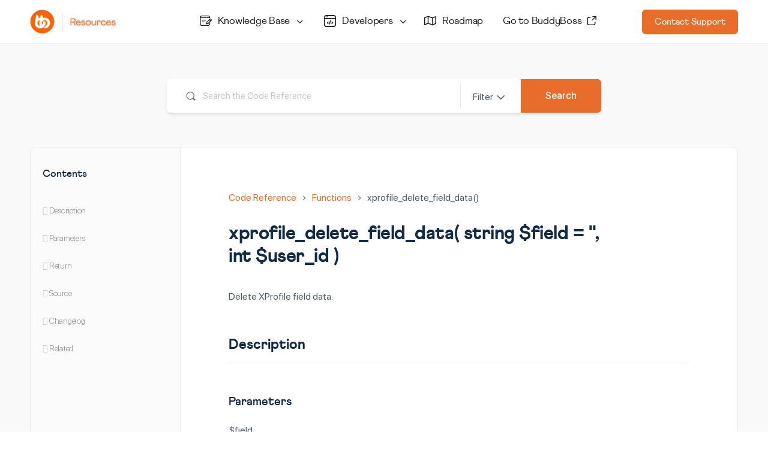

--- FILE ---
content_type: text/html; charset=UTF-8
request_url: https://www.buddyboss.com/resources/reference/functions/xprofile_delete_field_data/
body_size: 17384
content:
<!doctype html>
<html lang="en-US">
	<head><script>(function(w,i,g){w[g]=w[g]||[];if(typeof w[g].push=='function')w[g].push(i)})
(window,'GTM-NB2BV5J','google_tags_first_party');</script><script>(function(w,d,s,l){w[l]=w[l]||[];(function(){w[l].push(arguments);})('set', 'developer_id.dY2E1Nz', true);
		var f=d.getElementsByTagName(s)[0],
		j=d.createElement(s);j.async=true;j.src='/r6tv/';
		f.parentNode.insertBefore(j,f);
		})(window,document,'script','dataLayer');</script>
		<meta charset="UTF-8">
		<link rel="profile" href="https://gmpg.org/xfn/11">
		<script type="text/html" id="tmpl-bb-link-preview">
<% if ( link_scrapping ) { %>
	<% if ( link_loading ) { %>
		<span class="bb-url-scrapper-loading bb-ajax-loader"><i class="bb-icon-l bb-icon-spinner animate-spin"></i>Loading preview...</span>
	<% } %>
	<% if ( link_success || link_error ) { %>
		<a title="Cancel Preview" href="#" id="bb-close-link-suggestion">Remove Preview</a>
		<div class="bb-link-preview-container">

			<% if ( link_images && link_images.length && link_success && ! link_error && '' !== link_image_index ) { %>
				<div id="bb-url-scrapper-img-holder">
					<div class="bb-link-preview-image">
						<div class="bb-link-preview-image-cover">
							<img src="<%= link_images[link_image_index] %>"/>
						</div>
						<div class="bb-link-preview-icons">
							<%
							if ( link_images.length > 1 ) { %>
								<a data-bp-tooltip-pos="up" data-bp-tooltip="Change image" href="#" class="icon-exchange toolbar-button bp-tooltip" id="icon-exchange"><i class="bb-icon-l bb-icon-exchange"></i></a>
							<% } %>
							<% if ( link_images.length ) { %>
								<a data-bp-tooltip-pos="up" data-bp-tooltip="Remove image" href="#" class="icon-image-slash toolbar-button bp-tooltip" id="bb-link-preview-remove-image"><i class="bb-icon-l bb-icon-image-slash"></i></a>
							<% } %>
							<a data-bp-tooltip-pos="up" data-bp-tooltip="Confirm" class="toolbar-button bp-tooltip" href="#" id="bb-link-preview-select-image">
								<i class="bb-icon-check bb-icon-l"></i>
							</a>
						</div>
					</div>
					<% if ( link_images.length > 1 ) { %>
						<div class="bb-url-thumb-nav">
							<button type="button" id="bb-url-prevPicButton"><span class="bb-icon-l bb-icon-angle-left"></span></button>
							<button type="button" id="bb-url-nextPicButton"><span class="bb-icon-l bb-icon-angle-right"></span></button>
							<div id="bb-url-scrapper-img-count">
								Image <%= link_image_index + 1 %>&nbsp;of&nbsp;<%= link_images.length %>
							</div>
						</div>
					<% } %>
				</div>
			<% } %>

			<% if ( link_success && ! link_error && link_url ) { %>
				<div class="bb-link-preview-info">
					<% var a = document.createElement('a');
						a.href = link_url;
						var hostname = a.hostname;
						var domainName = hostname.replace('www.', '' );
					%>

					<% if ( 'undefined' !== typeof link_title && link_title.trim() && link_description ) { %>
						<p class="bb-link-preview-link-name"><%= domainName %></p>
					<% } %>

					<% if ( link_success && ! link_error ) { %>
						<p class="bb-link-preview-title"><%= link_title %></p>
					<% } %>

					<% if ( link_success && ! link_error ) { %>
						<div class="bb-link-preview-excerpt"><p><%= link_description %></p></div>
					<% } %>
				</div>
			<% } %>
			<% if ( link_error && ! link_success ) { %>
				<div id="bb-url-error" class="bb-url-error"><%= link_error_msg %></div>
			<% } %>
		</div>
	<% } %>
<% } %>
</script>
<script type="text/html" id="tmpl-profile-card-popup">
	<div id="profile-card" class="bb-profile-card bb-popup-card" data-bp-item-id="" data-bp-item-component="members">

		<div class="skeleton-card">
			<div class="skeleton-card-body">
				<div class="skeleton-card-avatar bb-loading-bg"></div>
				<div class="skeleton-card-entity">
					<div class="skeleton-card-type bb-loading-bg"></div>
					<div class="skeleton-card-heading bb-loading-bg"></div>
					<div class="skeleton-card-meta bb-loading-bg"></div>
				</div>
			</div>
						<div class="skeleton-card-footer skeleton-footer-plain">
				<div class="skeleton-card-button bb-loading-bg"></div>
				<div class="skeleton-card-button bb-loading-bg"></div>
				<div class="skeleton-card-button bb-loading-bg"></div>
			</div>
		</div>

		<div class="bb-card-content">
			<div class="bb-card-body">
				<div class="bb-card-avatar">
					<span class="card-profile-status"></span>
					<img src="" alt="">
				</div>
				<div class="bb-card-entity">
					<div class="bb-card-profile-type"></div>
					<h4 class="bb-card-heading"></h4>
					<div class="bb-card-meta">
						<span class="card-meta-item card-meta-joined">Joined <span></span></span>
						<span class="card-meta-item card-meta-last-active"></span>
											</div>
				</div>
			</div>
			<div class="bb-card-footer">
								<div class="bb-card-action bb-card-action-outline">
					<a href="" class="card-button card-button-profile">View Profile</a>
				</div>
			</div>
		</div>

	</div>
</script>
<meta name='robots' content='index, follow, max-image-preview:large, max-snippet:-1, max-video-preview:-1' />

	<!-- This site is optimized with the Yoast SEO Premium plugin v18.5 (Yoast SEO v23.6) - https://yoast.com/wordpress/plugins/seo/ -->
	<title>xprofile_delete_field_data - Functions | BuddyBoss Resources</title>
	<link rel="canonical" href="https://www.buddyboss.com/resources/reference/functions/xprofile_delete_field_data/" />
	<meta property="og:locale" content="en_US" />
	<meta property="og:type" content="article" />
	<meta property="og:title" content="xprofile_delete_field_data" />
	<meta property="og:description" content="Delete XProfile field data." />
	<meta property="og:url" content="https://www.buddyboss.com/resources/reference/functions/xprofile_delete_field_data/" />
	<meta property="og:site_name" content="BuddyBoss Resources" />
	<meta property="article:modified_time" content="2020-07-30T17:10:12+00:00" />
	<meta property="og:image" content="https://www.buddyboss.com/resources/wp-content/uploads/2021/03/OG-BuddyBoss_General.jpg" />
	<meta property="og:image:width" content="1280" />
	<meta property="og:image:height" content="720" />
	<meta property="og:image:type" content="image/jpeg" />
	<meta name="twitter:card" content="summary_large_image" />
	<script type="application/ld+json" class="yoast-schema-graph">{"@context":"https://schema.org","@graph":[{"@type":"WebPage","@id":"https://www.buddyboss.com/resources/reference/functions/xprofile_delete_field_data/","url":"https://www.buddyboss.com/resources/reference/functions/xprofile_delete_field_data/","name":"xprofile_delete_field_data - Functions | BuddyBoss Resources","isPartOf":{"@id":"https://www.buddyboss.com/resources/#website"},"datePublished":"2019-06-07T09:01:54+00:00","dateModified":"2020-07-30T17:10:12+00:00","breadcrumb":{"@id":"https://www.buddyboss.com/resources/reference/functions/xprofile_delete_field_data/#breadcrumb"},"inLanguage":"en-US","potentialAction":[{"@type":"ReadAction","target":["https://www.buddyboss.com/resources/reference/functions/xprofile_delete_field_data/"]}]},{"@type":"BreadcrumbList","@id":"https://www.buddyboss.com/resources/reference/functions/xprofile_delete_field_data/#breadcrumb","itemListElement":[{"@type":"ListItem","position":1,"name":"Home","item":"https://www.buddyboss.com/resources/"},{"@type":"ListItem","position":2,"name":"Functions","item":"https://www.buddyboss.com/resources/reference/functions/"},{"@type":"ListItem","position":3,"name":"xprofile_delete_field_data"}]},{"@type":"WebSite","@id":"https://www.buddyboss.com/resources/#website","url":"https://www.buddyboss.com/resources/","name":"BuddyBoss Resources","description":"Discover How to Setup &amp; Customize BuddyBoss","publisher":{"@id":"https://www.buddyboss.com/resources/#organization"},"potentialAction":[{"@type":"SearchAction","target":{"@type":"EntryPoint","urlTemplate":"https://www.buddyboss.com/resources/?s={search_term_string}"},"query-input":{"@type":"PropertyValueSpecification","valueRequired":true,"valueName":"search_term_string"}}],"inLanguage":"en-US"},{"@type":"Organization","@id":"https://www.buddyboss.com/resources/#organization","name":"BuddyBoss","url":"https://www.buddyboss.com/resources/","logo":{"@type":"ImageObject","inLanguage":"en-US","@id":"https://www.buddyboss.com/resources/#/schema/logo/image/","url":"https://www.buddyboss.com/resources/wp-content/uploads/2021/03/BB_Logos_Colored-1.png","contentUrl":"https://www.buddyboss.com/resources/wp-content/uploads/2021/03/BB_Logos_Colored-1.png","width":1852,"height":462,"caption":"BuddyBoss"},"image":{"@id":"https://www.buddyboss.com/resources/#/schema/logo/image/"}}]}</script>
	<!-- / Yoast SEO Premium plugin. -->


<link rel='dns-prefetch' href='//fonts.googleapis.com' />
<link rel="alternate" type="application/rss+xml" title="BuddyBoss Resources &raquo; Feed" href="https://www.buddyboss.com/resources/feed/" />
<link rel="alternate" type="application/rss+xml" title="BuddyBoss Resources &raquo; Comments Feed" href="https://www.buddyboss.com/resources/comments/feed/" />
<link rel="alternate" type="application/rss+xml" title="BuddyBoss Resources &raquo; xprofile_delete_field_data Comments Feed" href="https://www.buddyboss.com/resources/reference/functions/xprofile_delete_field_data/feed/" />
<script type="text/javascript">
/* <![CDATA[ */
window._wpemojiSettings = {"baseUrl":"https:\/\/s.w.org\/images\/core\/emoji\/15.0.3\/72x72\/","ext":".png","svgUrl":"https:\/\/s.w.org\/images\/core\/emoji\/15.0.3\/svg\/","svgExt":".svg","source":{"concatemoji":"https:\/\/www.buddyboss.com\/resources\/wp-includes\/js\/wp-emoji-release.min.js?ver=6.6.2"}};
/*! This file is auto-generated */
!function(i,n){var o,s,e;function c(e){try{var t={supportTests:e,timestamp:(new Date).valueOf()};sessionStorage.setItem(o,JSON.stringify(t))}catch(e){}}function p(e,t,n){e.clearRect(0,0,e.canvas.width,e.canvas.height),e.fillText(t,0,0);var t=new Uint32Array(e.getImageData(0,0,e.canvas.width,e.canvas.height).data),r=(e.clearRect(0,0,e.canvas.width,e.canvas.height),e.fillText(n,0,0),new Uint32Array(e.getImageData(0,0,e.canvas.width,e.canvas.height).data));return t.every(function(e,t){return e===r[t]})}function u(e,t,n){switch(t){case"flag":return n(e,"\ud83c\udff3\ufe0f\u200d\u26a7\ufe0f","\ud83c\udff3\ufe0f\u200b\u26a7\ufe0f")?!1:!n(e,"\ud83c\uddfa\ud83c\uddf3","\ud83c\uddfa\u200b\ud83c\uddf3")&&!n(e,"\ud83c\udff4\udb40\udc67\udb40\udc62\udb40\udc65\udb40\udc6e\udb40\udc67\udb40\udc7f","\ud83c\udff4\u200b\udb40\udc67\u200b\udb40\udc62\u200b\udb40\udc65\u200b\udb40\udc6e\u200b\udb40\udc67\u200b\udb40\udc7f");case"emoji":return!n(e,"\ud83d\udc26\u200d\u2b1b","\ud83d\udc26\u200b\u2b1b")}return!1}function f(e,t,n){var r="undefined"!=typeof WorkerGlobalScope&&self instanceof WorkerGlobalScope?new OffscreenCanvas(300,150):i.createElement("canvas"),a=r.getContext("2d",{willReadFrequently:!0}),o=(a.textBaseline="top",a.font="600 32px Arial",{});return e.forEach(function(e){o[e]=t(a,e,n)}),o}function t(e){var t=i.createElement("script");t.src=e,t.defer=!0,i.head.appendChild(t)}"undefined"!=typeof Promise&&(o="wpEmojiSettingsSupports",s=["flag","emoji"],n.supports={everything:!0,everythingExceptFlag:!0},e=new Promise(function(e){i.addEventListener("DOMContentLoaded",e,{once:!0})}),new Promise(function(t){var n=function(){try{var e=JSON.parse(sessionStorage.getItem(o));if("object"==typeof e&&"number"==typeof e.timestamp&&(new Date).valueOf()<e.timestamp+604800&&"object"==typeof e.supportTests)return e.supportTests}catch(e){}return null}();if(!n){if("undefined"!=typeof Worker&&"undefined"!=typeof OffscreenCanvas&&"undefined"!=typeof URL&&URL.createObjectURL&&"undefined"!=typeof Blob)try{var e="postMessage("+f.toString()+"("+[JSON.stringify(s),u.toString(),p.toString()].join(",")+"));",r=new Blob([e],{type:"text/javascript"}),a=new Worker(URL.createObjectURL(r),{name:"wpTestEmojiSupports"});return void(a.onmessage=function(e){c(n=e.data),a.terminate(),t(n)})}catch(e){}c(n=f(s,u,p))}t(n)}).then(function(e){for(var t in e)n.supports[t]=e[t],n.supports.everything=n.supports.everything&&n.supports[t],"flag"!==t&&(n.supports.everythingExceptFlag=n.supports.everythingExceptFlag&&n.supports[t]);n.supports.everythingExceptFlag=n.supports.everythingExceptFlag&&!n.supports.flag,n.DOMReady=!1,n.readyCallback=function(){n.DOMReady=!0}}).then(function(){return e}).then(function(){var e;n.supports.everything||(n.readyCallback(),(e=n.source||{}).concatemoji?t(e.concatemoji):e.wpemoji&&e.twemoji&&(t(e.twemoji),t(e.wpemoji)))}))}((window,document),window._wpemojiSettings);
/* ]]> */
</script>
<link rel='stylesheet' id='bp-nouveau-icons-map-css' href='https://www.buddyboss.com/resources/wp-content/plugins/buddyboss-platform/bp-templates/bp-nouveau/icons/css/icons-map.min.css?ver=2.16.1' type='text/css' media='all' />
<link rel='stylesheet' id='bp-nouveau-bb-icons-css' href='https://www.buddyboss.com/resources/wp-content/plugins/buddyboss-platform/bp-templates/bp-nouveau/icons/css/bb-icons.min.css?ver=1.0.8' type='text/css' media='all' />
<link rel='stylesheet' id='dashicons-css' href='https://www.buddyboss.com/resources/wp-includes/css/dashicons.min.css?ver=6.6.2' type='text/css' media='all' />
<link rel='stylesheet' id='bp-nouveau-css' href='https://www.buddyboss.com/resources/wp-content/plugins/buddyboss-platform/bp-templates/bp-nouveau/css/buddypress.min.css?ver=2.16.1' type='text/css' media='all' />
<style id='bp-nouveau-inline-css' type='text/css'>
.list-wrap .bs-group-cover a:before{ background:unset; }
</style>
<link rel='stylesheet' id='buddyboss_legacy-css' href='https://www.buddyboss.com/resources/wp-content/themes/buddyboss-theme/inc/plugins/buddyboss-menu-icons/vendor/kucrut/icon-picker/css/types/buddyboss_legacy.css?ver=1.0' type='text/css' media='all' />
<link rel='stylesheet' id='elusive-css' href='https://www.buddyboss.com/resources/wp-content/themes/buddyboss-theme/inc/plugins/buddyboss-menu-icons/vendor/kucrut/icon-picker/css/types/elusive.css?ver=2.0' type='text/css' media='all' />
<link rel='stylesheet' id='font-awesome-css' href='https://www.buddyboss.com/resources/wp-content/themes/buddyboss-theme/inc/plugins/buddyboss-menu-icons/vendor/kucrut/icon-picker/css/types/font-awesome.css?ver=4.7.0' type='text/css' media='all' />
<link rel='stylesheet' id='foundation-icons-css' href='https://www.buddyboss.com/resources/wp-content/themes/buddyboss-theme/inc/plugins/buddyboss-menu-icons/vendor/kucrut/icon-picker/css/types/foundation-icons.css?ver=3.0' type='text/css' media='all' />
<link rel='stylesheet' id='genericons-css' href='https://www.buddyboss.com/resources/wp-content/themes/buddyboss-theme/inc/plugins/buddyboss-menu-icons/vendor/kucrut/icon-picker/css/types/genericons.css?ver=3.4' type='text/css' media='all' />
<link rel='stylesheet' id='wp-block-library-css' href='https://www.buddyboss.com/resources/wp-includes/css/dist/block-library/style.min.css?ver=6.6.2' type='text/css' media='all' />
<link rel='stylesheet' id='bb_theme_block-buddypanel-style-css-css' href='https://www.buddyboss.com/resources/wp-content/themes/buddyboss-theme/blocks/buddypanel/build/style-buddypanel.css?ver=0d3f6dc312fb857c6779' type='text/css' media='all' />
<style id='classic-theme-styles-inline-css' type='text/css'>
/*! This file is auto-generated */
.wp-block-button__link{color:#fff;background-color:#32373c;border-radius:9999px;box-shadow:none;text-decoration:none;padding:calc(.667em + 2px) calc(1.333em + 2px);font-size:1.125em}.wp-block-file__button{background:#32373c;color:#fff;text-decoration:none}
</style>
<style id='global-styles-inline-css' type='text/css'>
:root{--wp--preset--aspect-ratio--square: 1;--wp--preset--aspect-ratio--4-3: 4/3;--wp--preset--aspect-ratio--3-4: 3/4;--wp--preset--aspect-ratio--3-2: 3/2;--wp--preset--aspect-ratio--2-3: 2/3;--wp--preset--aspect-ratio--16-9: 16/9;--wp--preset--aspect-ratio--9-16: 9/16;--wp--preset--color--black: #000000;--wp--preset--color--cyan-bluish-gray: #abb8c3;--wp--preset--color--white: #ffffff;--wp--preset--color--pale-pink: #f78da7;--wp--preset--color--vivid-red: #cf2e2e;--wp--preset--color--luminous-vivid-orange: #ff6900;--wp--preset--color--luminous-vivid-amber: #fcb900;--wp--preset--color--light-green-cyan: #7bdcb5;--wp--preset--color--vivid-green-cyan: #00d084;--wp--preset--color--pale-cyan-blue: #8ed1fc;--wp--preset--color--vivid-cyan-blue: #0693e3;--wp--preset--color--vivid-purple: #9b51e0;--wp--preset--gradient--vivid-cyan-blue-to-vivid-purple: linear-gradient(135deg,rgba(6,147,227,1) 0%,rgb(155,81,224) 100%);--wp--preset--gradient--light-green-cyan-to-vivid-green-cyan: linear-gradient(135deg,rgb(122,220,180) 0%,rgb(0,208,130) 100%);--wp--preset--gradient--luminous-vivid-amber-to-luminous-vivid-orange: linear-gradient(135deg,rgba(252,185,0,1) 0%,rgba(255,105,0,1) 100%);--wp--preset--gradient--luminous-vivid-orange-to-vivid-red: linear-gradient(135deg,rgba(255,105,0,1) 0%,rgb(207,46,46) 100%);--wp--preset--gradient--very-light-gray-to-cyan-bluish-gray: linear-gradient(135deg,rgb(238,238,238) 0%,rgb(169,184,195) 100%);--wp--preset--gradient--cool-to-warm-spectrum: linear-gradient(135deg,rgb(74,234,220) 0%,rgb(151,120,209) 20%,rgb(207,42,186) 40%,rgb(238,44,130) 60%,rgb(251,105,98) 80%,rgb(254,248,76) 100%);--wp--preset--gradient--blush-light-purple: linear-gradient(135deg,rgb(255,206,236) 0%,rgb(152,150,240) 100%);--wp--preset--gradient--blush-bordeaux: linear-gradient(135deg,rgb(254,205,165) 0%,rgb(254,45,45) 50%,rgb(107,0,62) 100%);--wp--preset--gradient--luminous-dusk: linear-gradient(135deg,rgb(255,203,112) 0%,rgb(199,81,192) 50%,rgb(65,88,208) 100%);--wp--preset--gradient--pale-ocean: linear-gradient(135deg,rgb(255,245,203) 0%,rgb(182,227,212) 50%,rgb(51,167,181) 100%);--wp--preset--gradient--electric-grass: linear-gradient(135deg,rgb(202,248,128) 0%,rgb(113,206,126) 100%);--wp--preset--gradient--midnight: linear-gradient(135deg,rgb(2,3,129) 0%,rgb(40,116,252) 100%);--wp--preset--font-size--small: 13px;--wp--preset--font-size--medium: 20px;--wp--preset--font-size--large: 36px;--wp--preset--font-size--x-large: 42px;--wp--preset--spacing--20: 0.44rem;--wp--preset--spacing--30: 0.67rem;--wp--preset--spacing--40: 1rem;--wp--preset--spacing--50: 1.5rem;--wp--preset--spacing--60: 2.25rem;--wp--preset--spacing--70: 3.38rem;--wp--preset--spacing--80: 5.06rem;--wp--preset--shadow--natural: 6px 6px 9px rgba(0, 0, 0, 0.2);--wp--preset--shadow--deep: 12px 12px 50px rgba(0, 0, 0, 0.4);--wp--preset--shadow--sharp: 6px 6px 0px rgba(0, 0, 0, 0.2);--wp--preset--shadow--outlined: 6px 6px 0px -3px rgba(255, 255, 255, 1), 6px 6px rgba(0, 0, 0, 1);--wp--preset--shadow--crisp: 6px 6px 0px rgba(0, 0, 0, 1);}:where(.is-layout-flex){gap: 0.5em;}:where(.is-layout-grid){gap: 0.5em;}body .is-layout-flex{display: flex;}.is-layout-flex{flex-wrap: wrap;align-items: center;}.is-layout-flex > :is(*, div){margin: 0;}body .is-layout-grid{display: grid;}.is-layout-grid > :is(*, div){margin: 0;}:where(.wp-block-columns.is-layout-flex){gap: 2em;}:where(.wp-block-columns.is-layout-grid){gap: 2em;}:where(.wp-block-post-template.is-layout-flex){gap: 1.25em;}:where(.wp-block-post-template.is-layout-grid){gap: 1.25em;}.has-black-color{color: var(--wp--preset--color--black) !important;}.has-cyan-bluish-gray-color{color: var(--wp--preset--color--cyan-bluish-gray) !important;}.has-white-color{color: var(--wp--preset--color--white) !important;}.has-pale-pink-color{color: var(--wp--preset--color--pale-pink) !important;}.has-vivid-red-color{color: var(--wp--preset--color--vivid-red) !important;}.has-luminous-vivid-orange-color{color: var(--wp--preset--color--luminous-vivid-orange) !important;}.has-luminous-vivid-amber-color{color: var(--wp--preset--color--luminous-vivid-amber) !important;}.has-light-green-cyan-color{color: var(--wp--preset--color--light-green-cyan) !important;}.has-vivid-green-cyan-color{color: var(--wp--preset--color--vivid-green-cyan) !important;}.has-pale-cyan-blue-color{color: var(--wp--preset--color--pale-cyan-blue) !important;}.has-vivid-cyan-blue-color{color: var(--wp--preset--color--vivid-cyan-blue) !important;}.has-vivid-purple-color{color: var(--wp--preset--color--vivid-purple) !important;}.has-black-background-color{background-color: var(--wp--preset--color--black) !important;}.has-cyan-bluish-gray-background-color{background-color: var(--wp--preset--color--cyan-bluish-gray) !important;}.has-white-background-color{background-color: var(--wp--preset--color--white) !important;}.has-pale-pink-background-color{background-color: var(--wp--preset--color--pale-pink) !important;}.has-vivid-red-background-color{background-color: var(--wp--preset--color--vivid-red) !important;}.has-luminous-vivid-orange-background-color{background-color: var(--wp--preset--color--luminous-vivid-orange) !important;}.has-luminous-vivid-amber-background-color{background-color: var(--wp--preset--color--luminous-vivid-amber) !important;}.has-light-green-cyan-background-color{background-color: var(--wp--preset--color--light-green-cyan) !important;}.has-vivid-green-cyan-background-color{background-color: var(--wp--preset--color--vivid-green-cyan) !important;}.has-pale-cyan-blue-background-color{background-color: var(--wp--preset--color--pale-cyan-blue) !important;}.has-vivid-cyan-blue-background-color{background-color: var(--wp--preset--color--vivid-cyan-blue) !important;}.has-vivid-purple-background-color{background-color: var(--wp--preset--color--vivid-purple) !important;}.has-black-border-color{border-color: var(--wp--preset--color--black) !important;}.has-cyan-bluish-gray-border-color{border-color: var(--wp--preset--color--cyan-bluish-gray) !important;}.has-white-border-color{border-color: var(--wp--preset--color--white) !important;}.has-pale-pink-border-color{border-color: var(--wp--preset--color--pale-pink) !important;}.has-vivid-red-border-color{border-color: var(--wp--preset--color--vivid-red) !important;}.has-luminous-vivid-orange-border-color{border-color: var(--wp--preset--color--luminous-vivid-orange) !important;}.has-luminous-vivid-amber-border-color{border-color: var(--wp--preset--color--luminous-vivid-amber) !important;}.has-light-green-cyan-border-color{border-color: var(--wp--preset--color--light-green-cyan) !important;}.has-vivid-green-cyan-border-color{border-color: var(--wp--preset--color--vivid-green-cyan) !important;}.has-pale-cyan-blue-border-color{border-color: var(--wp--preset--color--pale-cyan-blue) !important;}.has-vivid-cyan-blue-border-color{border-color: var(--wp--preset--color--vivid-cyan-blue) !important;}.has-vivid-purple-border-color{border-color: var(--wp--preset--color--vivid-purple) !important;}.has-vivid-cyan-blue-to-vivid-purple-gradient-background{background: var(--wp--preset--gradient--vivid-cyan-blue-to-vivid-purple) !important;}.has-light-green-cyan-to-vivid-green-cyan-gradient-background{background: var(--wp--preset--gradient--light-green-cyan-to-vivid-green-cyan) !important;}.has-luminous-vivid-amber-to-luminous-vivid-orange-gradient-background{background: var(--wp--preset--gradient--luminous-vivid-amber-to-luminous-vivid-orange) !important;}.has-luminous-vivid-orange-to-vivid-red-gradient-background{background: var(--wp--preset--gradient--luminous-vivid-orange-to-vivid-red) !important;}.has-very-light-gray-to-cyan-bluish-gray-gradient-background{background: var(--wp--preset--gradient--very-light-gray-to-cyan-bluish-gray) !important;}.has-cool-to-warm-spectrum-gradient-background{background: var(--wp--preset--gradient--cool-to-warm-spectrum) !important;}.has-blush-light-purple-gradient-background{background: var(--wp--preset--gradient--blush-light-purple) !important;}.has-blush-bordeaux-gradient-background{background: var(--wp--preset--gradient--blush-bordeaux) !important;}.has-luminous-dusk-gradient-background{background: var(--wp--preset--gradient--luminous-dusk) !important;}.has-pale-ocean-gradient-background{background: var(--wp--preset--gradient--pale-ocean) !important;}.has-electric-grass-gradient-background{background: var(--wp--preset--gradient--electric-grass) !important;}.has-midnight-gradient-background{background: var(--wp--preset--gradient--midnight) !important;}.has-small-font-size{font-size: var(--wp--preset--font-size--small) !important;}.has-medium-font-size{font-size: var(--wp--preset--font-size--medium) !important;}.has-large-font-size{font-size: var(--wp--preset--font-size--large) !important;}.has-x-large-font-size{font-size: var(--wp--preset--font-size--x-large) !important;}
:where(.wp-block-post-template.is-layout-flex){gap: 1.25em;}:where(.wp-block-post-template.is-layout-grid){gap: 1.25em;}
:where(.wp-block-columns.is-layout-flex){gap: 2em;}:where(.wp-block-columns.is-layout-grid){gap: 2em;}
:root :where(.wp-block-pullquote){font-size: 1.5em;line-height: 1.6;}
</style>
<link rel='stylesheet' id='bbdocs-frountend-style-css' href='https://www.buddyboss.com/resources/wp-content/plugins/buddyboss-docs/assets/css/frontend.css?ver=1.4.8' type='text/css' media='all' />
<link rel='stylesheet' id='wpcdt-public-css-css' href='https://www.buddyboss.com/resources/wp-content/plugins/countdown-timer-ultimate/assets/css/wpcdt-public.css?ver=2.6.1' type='text/css' media='all' />
<link rel='stylesheet' id='redux-extendify-styles-css' href='https://www.buddyboss.com/resources/wp-content/themes/buddyboss-theme/inc/admin/framework/redux-core/assets/css/extendify-utilities.css?ver=4.4.11' type='text/css' media='all' />
<link rel='stylesheet' id='buddyboss-theme-fonts-css' href='https://www.buddyboss.com/resources/wp-content/themes/buddyboss-theme/assets/fonts/fonts.css?ver=2.16.1' type='text/css' media='all' />
<link rel='stylesheet' id='open-sans-css' href='https://fonts.googleapis.com/css?family=Open+Sans%3A300italic%2C400italic%2C600italic%2C300%2C400%2C600&#038;subset=latin%2Clatin-ext&#038;display=fallback&#038;ver=6.6.2' type='text/css' media='all' />
<link rel='stylesheet' id='wporg-developer-style-css' href='https://www.buddyboss.com/resources/wp-content/themes/buddyboss-theme-resources/style.css?ver=2' type='text/css' media='all' />
<link rel='stylesheet' id='wp-dev-sass-compiled-css' href='https://www.buddyboss.com/resources/wp-content/themes/buddyboss-theme-resources/assets/css/main.css?ver=20220518' type='text/css' media='all' />
<link rel='stylesheet' id='wp-dev-sass-compiled-bb-css' href='https://www.buddyboss.com/resources/wp-content/themes/buddyboss-theme-resources/assets/css/main-bb.css?ver=20220518' type='text/css' media='all' />
<link rel='stylesheet' id='awesomplete-css-css' href='https://www.buddyboss.com/resources/wp-content/themes/buddyboss-theme-resources/assets/css/awesomplete.css?ver=20160114' type='text/css' media='all' />
<link rel='stylesheet' id='autocomplete-css-css' href='https://www.buddyboss.com/resources/wp-content/themes/buddyboss-theme-resources/assets/css/autocomplete.css?ver=20171220' type='text/css' media='all' />
<link rel='stylesheet' id='syntaxhighlighter-core-css' href='https://www.buddyboss.com/resources/wp-content/plugins/syntaxhighlighter/syntaxhighlighter3/styles/shCore.css?ver=3.0.9b' type='text/css' media='all' />
<link rel='stylesheet' id='syntaxhighlighter-theme-default-css' href='https://www.buddyboss.com/resources/wp-content/plugins/syntaxhighlighter/syntaxhighlighter3/styles/shThemeDefault.css?ver=3.0.9b' type='text/css' media='all' />
<link rel='stylesheet' id='buddyboss-theme-magnific-popup-css-css' href='https://www.buddyboss.com/resources/wp-content/themes/buddyboss-theme/assets/css/vendors/magnific-popup.min.css?ver=2.16.1' type='text/css' media='all' />
<link rel='stylesheet' id='buddyboss-theme-select2-css-css' href='https://www.buddyboss.com/resources/wp-content/themes/buddyboss-theme/assets/css/vendors/select2.min.css?ver=2.16.1' type='text/css' media='all' />
<link rel='stylesheet' id='buddyboss-theme-css-css' href='https://www.buddyboss.com/resources/wp-content/themes/buddyboss-theme/assets/css/theme.css?ver=2.16.1' type='text/css' media='all' />
<link rel='stylesheet' id='buddyboss-theme-template-css' href='https://www.buddyboss.com/resources/wp-content/themes/buddyboss-theme/assets/css/template-v2.css?ver=2.16.1' type='text/css' media='all' />
<link rel='stylesheet' id='buddyboss-theme-buddypress-css' href='https://www.buddyboss.com/resources/wp-content/themes/buddyboss-theme/assets/css/buddypress.css?ver=2.16.1' type='text/css' media='all' />
<link rel='stylesheet' id='parent-style-css' href='https://www.buddyboss.com/resources/wp-content/themes/buddyboss-theme/style.css?ver=1.0.53' type='text/css' media='all' />
<link rel='stylesheet' id='custom-style-css' href='https://www.buddyboss.com/resources/wp-content/themes/buddyboss-theme-resources/assets/css/global.css?ver=1.0.53' type='text/css' media='all' />
<link rel='stylesheet' id='additions-style-css' href='https://www.buddyboss.com/resources/wp-content/themes/buddyboss-theme-resources/assets/css/additional.css?ver=1.0.53' type='text/css' media='all' />
<link rel='stylesheet' id='bbdocs-styles-css' href='https://www.buddyboss.com/resources/wp-content/themes/buddyboss-theme-resources/assets/css/bbdocs.css?ver=1.0.53' type='text/css' media='all' />
<script type="text/javascript" src="https://www.buddyboss.com/resources/wp-includes/js/jquery/jquery.min.js?ver=3.7.1" id="jquery-core-js"></script>
<script type="text/javascript" src="https://www.buddyboss.com/resources/wp-includes/js/jquery/jquery-migrate.min.js?ver=3.4.1" id="jquery-migrate-js"></script>
<script type="text/javascript" id="bb-twemoji-js-extra">
/* <![CDATA[ */
var bbemojiSettings = {"baseUrl":"https:\/\/s.w.org\/images\/core\/emoji\/14.0.0\/72x72\/","ext":".png","svgUrl":"https:\/\/s.w.org\/images\/core\/emoji\/14.0.0\/svg\/","svgExt":".svg"};
/* ]]> */
</script>
<script type="text/javascript" src="https://www.buddyboss.com/resources/wp-includes/js/twemoji.min.js?ver=2.16.1" id="bb-twemoji-js"></script>
<script type="text/javascript" src="https://www.buddyboss.com/resources/wp-content/plugins/buddyboss-platform/bp-core/js/bb-emoji-loader.min.js?ver=2.16.1" id="bb-emoji-loader-js"></script>
<script type="text/javascript" src="https://www.buddyboss.com/resources/wp-content/plugins/buddyboss-platform/bp-core/js/widget-members.min.js?ver=2.16.1" id="bp-widget-members-js"></script>
<script type="text/javascript" src="https://www.buddyboss.com/resources/wp-content/plugins/buddyboss-platform/bp-core/js/jquery-query.min.js?ver=2.16.1" id="bp-jquery-query-js"></script>
<script type="text/javascript" src="https://www.buddyboss.com/resources/wp-content/plugins/buddyboss-platform/bp-core/js/vendor/jquery-cookie.min.js?ver=2.16.1" id="bp-jquery-cookie-js"></script>
<script type="text/javascript" src="https://www.buddyboss.com/resources/wp-content/plugins/buddyboss-platform/bp-core/js/vendor/jquery-scroll-to.min.js?ver=2.16.1" id="bp-jquery-scroll-to-js"></script>
<script type="text/javascript" src="https://www.buddyboss.com/resources/wp-content/themes/buddyboss-theme-resources/js/chapters.js?ver=20220422" id="wporg-developer-chapters-js"></script>
<script type="text/javascript" src="https://www.buddyboss.com/resources/wp-content/plugins/syntaxhighlighter/syntaxhighlighter3/scripts/shCore.js?ver=3.0.9b" id="syntaxhighlighter-core-js"></script>
<script type="text/javascript" src="https://www.buddyboss.com/resources/wp-content/plugins/syntaxhighlighter/syntaxhighlighter3/scripts/shBrushPhp.js?ver=3.0.9b" id="syntaxhighlighter-brush-php-js"></script>
<link rel="https://api.w.org/" href="https://www.buddyboss.com/resources/wp-json/" /><link rel="EditURI" type="application/rsd+xml" title="RSD" href="https://www.buddyboss.com/resources/xmlrpc.php?rsd" />
<link rel='shortlink' href='https://www.buddyboss.com/resources/?p=59653' />
<link rel="alternate" title="oEmbed (JSON)" type="application/json+oembed" href="https://www.buddyboss.com/resources/wp-json/oembed/1.0/embed?url=https%3A%2F%2Fwww.buddyboss.com%2Fresources%2Freference%2Ffunctions%2Fxprofile_delete_field_data%2F" />
<link rel="alternate" title="oEmbed (XML)" type="text/xml+oembed" href="https://www.buddyboss.com/resources/wp-json/oembed/1.0/embed?url=https%3A%2F%2Fwww.buddyboss.com%2Fresources%2Freference%2Ffunctions%2Fxprofile_delete_field_data%2F&#038;format=xml" />

	<script>var ajaxurl = 'https://www.buddyboss.com/resources/wp-admin/admin-ajax.php';</script>

	<!-- HFCM by 99 Robots - Snippet # 2: Google Tag Manager MKT - Head - 2 March 2020 -->
<!-- Google Tag Manager -->
<script>(function(w,d,s,l,i){w[l]=w[l]||[];w[l].push({'gtm.start':
new Date().getTime(),event:'gtm.js'});var f=d.getElementsByTagName(s)[0],
j=d.createElement(s),dl=l!='dataLayer'?'&l='+l:'';j.async=true;j.src=
'https://www.googletagmanager.com/gtm.js?id='+i+dl;f.parentNode.insertBefore(j,f);
})(window,document,'script','dataLayer','GTM-NB2BV5J');</script>
<!-- End Google Tag Manager -->
<!-- /end HFCM by 99 Robots -->
<meta name="generator" content="Redux 4.4.11" /><meta name="viewport" content="width=device-width, initial-scale=1.0, maximum-scale=3.0, user-scalable=1" /><style type="text/css">.recentcomments a{display:inline !important;padding:0 !important;margin:0 !important;}</style>
	<script type="text/javascript">
		jQuery( '<style>.hide-if-js { display: none; }</style>' ).appendTo( 'head' );
		jQuery( function($) {
			$( 'body' ).addClass('js');
		} );
	</script>
<link rel="icon" href="https://www.buddyboss.com/resources/wp-content/uploads/2019/02/cropped-logo-round-32x32.png" sizes="32x32" />
<link rel="icon" href="https://www.buddyboss.com/resources/wp-content/uploads/2019/02/cropped-logo-round-192x192.png" sizes="192x192" />
<link rel="apple-touch-icon" href="https://www.buddyboss.com/resources/wp-content/uploads/2019/02/cropped-logo-round-180x180.png" />
<meta name="msapplication-TileImage" content="https://www.buddyboss.com/resources/wp-content/uploads/2019/02/cropped-logo-round-270x270.png" />
<style id="buddyboss_theme-style">:root{--bb-primary-color:#E86D2A;--bb-primary-color-rgb:232, 109, 42;--bb-body-background-color:#F9F9F9;--bb-body-background-color-rgb:249, 249, 249;--bb-content-background-color:#FFFFFF;--bb-content-alternate-background-color:#FBFBFC;--bb-content-border-color:#E7E9EC;--bb-content-border-color-rgb:231, 233, 236;--bb-cover-image-background-color:#1C867E;--bb-headings-color:#122B46;--bb-headings-color-rgb:18, 43, 70;--bb-body-text-color:#4D5C6D;--bb-body-text-color-rgb:77, 92, 109;--bb-alternate-text-color:#A3A5A9;--bb-alternate-text-color-rgb:163, 165, 169;--bb-primary-button-background-regular:#E86D2A;--bb-primary-button-background-hover:#B03510;--bb-primary-button-border-regular:#E86D2A;--bb-primary-button-border-hover:#B03510;--bb-primary-button-text-regular:#FFFFFF;--bb-primary-button-text-regular-rgb:255, 255, 255;--bb-primary-button-text-hover:#FFFFFF;--bb-primary-button-text-hover-rgb:255, 255, 255;--bb-secondary-button-background-regular:#F2F4F5;--bb-secondary-button-background-hover:#B03510;--bb-secondary-button-border-regular:#F2F4F5;--bb-secondary-button-border-hover:#B03510;--bb-secondary-button-text-regular:#1E2132;--bb-secondary-button-text-hover:#FFFFFF;--bb-header-background:#FFFFFF;--bb-header-alternate-background:#F2F4F5;--bb-header-links:#1C1D1E;--bb-header-links-hover:#E86D2A;--bb-header-mobile-logo-size:145px;--bb-header-height:72px;--bb-sidenav-background:#F9F9F9;--bb-sidenav-text-regular:#939597;--bb-sidenav-text-hover:#939597;--bb-sidenav-text-active:#F9F9F9;--bb-sidenav-menu-background-color-regular:#F9F9F9;--bb-sidenav-menu-background-color-hover:#F2F4F5;--bb-sidenav-menu-background-color-active:#E86D2A;--bb-sidenav-count-text-color-regular:#939597;--bb-sidenav-count-text-color-hover:#F9F9F9;--bb-sidenav-count-text-color-active:#E86D2A;--bb-sidenav-count-background-color-regular:#F2F4F5;--bb-sidenav-count-background-color-hover:#E86D2A;--bb-sidenav-count-background-color-active:#F9F9F9;--bb-footer-background:#F9F9F9;--bb-footer-widget-background:#F9F9F9;--bb-footer-text-color:#5A5A5A;--bb-footer-menu-link-color-regular:#5A5A5A;--bb-footer-menu-link-color-hover:#E86D2A;--bb-footer-menu-link-color-active:#1E2132;--bb-admin-screen-bgr-color:#FAFBFD;--bb-admin-screen-txt-color:#122B46;--bb-login-register-link-color-regular:#5A5A5A;--bb-login-register-link-color-hover:#B03510;--bb-login-register-button-background-color-regular:#E86D2A;--bb-login-register-button-background-color-hover:#B03510;--bb-login-register-button-border-color-regular:#E86D2A;--bb-login-register-button-border-color-hover:#B03510;--bb-login-register-button-text-color-regular:#FFFFFF;--bb-login-register-button-text-color-hover:#FFFFFF;--bb-label-background-color:#B03510;--bb-label-text-color:#FFFFFF;--bb-tooltip-background:#122B46;--bb-tooltip-background-rgb:18, 43, 70;--bb-tooltip-color:#FFFFFF;--bb-default-notice-color:#007CFF;--bb-default-notice-color-rgb:0, 124, 255;--bb-success-color:#1CD991;--bb-success-color-rgb:28, 217, 145;--bb-warning-color:#F7BA45;--bb-warning-color-rgb:247, 186, 69;--bb-danger-color:#EF3E46;--bb-danger-color-rgb:239, 62, 70;--bb-login-custom-heading-color:#FFFFFF;--bb-button-radius:6px;--bb-block-radius:10px;--bb-option-radius:5px;--bb-block-radius-inner:6px;--bb-input-radius:6px;--bb-label-type-radius:6px;--bb-checkbox-radius:5.4px;--bb-primary-button-focus-shadow:0px 0px 1px 2px rgba(0, 0, 0, 0.05), inset 0px 0px 0px 2px rgba(0, 0, 0, 0.08);--bb-secondary-button-focus-shadow:0px 0px 1px 2px rgba(0, 0, 0, 0.05), inset 0px 0px 0px 2px rgba(0, 0, 0, 0.08);--bb-outline-button-focus-shadow:0px 0px 1px 2px rgba(0, 0, 0, 0.05), inset 0px 0px 0px 2px rgba(0, 0, 0, 0.08);--bb-input-focus-shadow:0px 0px 0px 2px rgba(var(--bb-primary-color-rgb), 0.1);--bb-input-focus-border-color:var(--bb-primary-color);--bb-widget-title-text-transform:none;}.bb-style-primary-bgr-color {background-color:#E86D2A;}.bb-style-border-radius {border-radius:6px;}#site-logo .site-title img {max-height:inherit;}.site-header-container .site-branding {min-width:145px;}#site-logo .site-title .bb-logo img,#site-logo .site-title img.bb-logo,.buddypanel .site-title img {width:145px;}.site-title img.bb-mobile-logo {width:145px;}.site-header-container #site-logo .bb-logo img,.site-header-container #site-logo .site-title img.bb-logo,.site-title img.bb-mobile-logo {max-height:72px}.sticky-header .site-content,body.buddypress.sticky-header .site-content,.bb-buddypanel.sticky-header .site-content,.single-sfwd-quiz.bb-buddypanel.sticky-header .site-content,.single-sfwd-lessons.bb-buddypanel.sticky-header .site-content,.single-sfwd-topic.bb-buddypanel.sticky-header .site-content {padding-top:72px}.site-header .site-header-container,.header-search-wrap,.header-search-wrap input.search-field,.header-search-wrap form.search-form {height:72px;}.sticky-header .bp-feedback.bp-sitewide-notice {top:72px;}@media screen and (max-width:767px) {.bb-mobile-header {height:72px;}#learndash-content .lms-topic-sidebar-wrapper .lms-topic-sidebar-data {height:calc(90vh - 72px);}}[data-balloon]:after,[data-bp-tooltip]:after {background-color:rgba( 18,43,70,1 );box-shadow:none;}[data-balloon]:before,[data-bp-tooltip]:before {background:no-repeat url("data:image/svg+xml;charset=utf-8,%3Csvg%20xmlns%3D%22http://www.w3.org/2000/svg%22%20width%3D%2236px%22%20height%3D%2212px%22%3E%3Cpath%20fill%3D%22rgba( 18,43,70,1 )%22%20transform%3D%22rotate(0)%22%20d%3D%22M2.658,0.000%20C-13.615,0.000%2050.938,0.000%2034.662,0.000%20C28.662,0.000%2023.035,12.002%2018.660,12.002%20C14.285,12.002%208.594,0.000%202.658,0.000%20Z%22/%3E%3C/svg%3E");background-size:100% auto;}[data-bp-tooltip][data-bp-tooltip-pos="right"]:before,[data-balloon][data-balloon-pos='right']:before {background:no-repeat url("data:image/svg+xml;charset=utf-8,%3Csvg%20xmlns%3D%22http://www.w3.org/2000/svg%22%20width%3D%2212px%22%20height%3D%2236px%22%3E%3Cpath%20fill%3D%22rgba( 18,43,70,1 )%22%20transform%3D%22rotate(90 6 6)%22%20d%3D%22M2.658,0.000%20C-13.615,0.000%2050.938,0.000%2034.662,0.000%20C28.662,0.000%2023.035,12.002%2018.660,12.002%20C14.285,12.002%208.594,0.000%202.658,0.000%20Z%22/%3E%3C/svg%3E");background-size:100% auto;}[data-bp-tooltip][data-bp-tooltip-pos="left"]:before,[data-balloon][data-balloon-pos='left']:before {background:no-repeat url("data:image/svg+xml;charset=utf-8,%3Csvg%20xmlns%3D%22http://www.w3.org/2000/svg%22%20width%3D%2212px%22%20height%3D%2236px%22%3E%3Cpath%20fill%3D%22rgba( 18,43,70,1 )%22%20transform%3D%22rotate(-90 18 18)%22%20d%3D%22M2.658,0.000%20C-13.615,0.000%2050.938,0.000%2034.662,0.000%20C28.662,0.000%2023.035,12.002%2018.660,12.002%20C14.285,12.002%208.594,0.000%202.658,0.000%20Z%22/%3E%3C/svg%3E");background-size:100% auto;}[data-bp-tooltip][data-bp-tooltip-pos="down-left"]:before,[data-bp-tooltip][data-bp-tooltip-pos="down"]:before,[data-balloon][data-balloon-pos='down']:before {background:no-repeat url("data:image/svg+xml;charset=utf-8,%3Csvg%20xmlns%3D%22http://www.w3.org/2000/svg%22%20width%3D%2236px%22%20height%3D%2212px%22%3E%3Cpath%20fill%3D%22rgba( 18,43,70,1 )%22%20transform%3D%22rotate(180 18 6)%22%20d%3D%22M2.658,0.000%20C-13.615,0.000%2050.938,0.000%2034.662,0.000%20C28.662,0.000%2023.035,12.002%2018.660,12.002%20C14.285,12.002%208.594,0.000%202.658,0.000%20Z%22/%3E%3C/svg%3E");background-size:100% auto;}</style>
            <style id="buddyboss_theme-bp-style">
                #buddypress #header-cover-image.has-default,#buddypress #header-cover-image.has-default .guillotine-window img,.bs-group-cover.has-default a {background-color:#1C867E;}body.buddypress.register.login-split-page .login-split .split-overlay,body.buddypress.activation.login-split-page .login-split .split-overlay {opacity:0.3;}body.buddypress.register .register-section-logo img,body.buddypress.activation .activate-section-logo img {width:200px;}
            </style>
            
		<style id="buddyboss_theme-custom-style">

		a.bb-close-panel i {top:21px;}
		</style>
				<style type="text/css" id="wp-custom-css">
			.bbdocs-single-content{width:calc(100% - 250px);}
@media screen and (max-width:767px){
    .bbdocs-single-content{padding-left:20px;padding-right:20px;}
    a{word-break:break-word;}
}		</style>
			</head>

	<body class="bp-nouveau wp-parser-function-template-default single single-wp-parser-function postid-59653 wp-custom-logo show_hello_bar buddyboss-theme bb-template-v2 buddypanel-logo-off bb-custom-typo default-fi  header-style-1  menu-style-standard sticky-header bp-search no-js">

        
		
		<div id="page" class="site">

			
			<header id="masthead" class="site-header site-header--bb">
				<div class="container site-header-container flex default-header">
	<a href="#" class="bb-toggle-panel">
		<i class="bb-icon-l bb-icon-sidebar"></i>
		<span class="screen-reader-text">Toggle Side Panel</span>
	</a>
    
<div id="site-logo" class="site-branding ">
	<div class="site-title">
		<a href="https://www.buddyboss.com/resources/" rel="home" aria-label="Go to BuddyBoss Resources homepage">
			<img width="291" height="86" src="https://www.buddyboss.com/resources/wp-content/uploads/2022/04/logo-resources2.png" class="bb-logo" alt="BuddyBoss Resources" decoding="async" />		</a>
	</div>
</div>	<nav id="site-navigation" class="main-navigation" data-menu-space="120">
		<div id="primary-navbar">
			<ul id="primary-menu" class="primary-menu bb-primary-overflow"><li id="menu-item-121878" class="menu-item menu-item-type-post_type menu-item-object-page menu-item-has-children menu-item-121878 icon-added"><a href="https://www.buddyboss.com/resources/docs/"><i class="_mi _before bb-icon-l buddyboss bb-icon-article" aria-hidden="true"></i><span>Knowledge Base</span></a>
<div class='wrapper ab-submenu'><ul class='bb-sub-menu'>
	<li id="menu-item-121879" class="menu-item menu-item-type-post_type menu-item-object-page menu-item-121879 no-icon"><a href="https://www.buddyboss.com/resources/docs/"><span>All Articles</span></a></li>
	<li id="menu-item-122046" class="menu-item menu-item-type-custom menu-item-object-custom menu-item-122046 no-icon"><a href="https://www.buddyboss.com/resources/docs/components/"><span>BuddyBoss Platform</span></a></li>
	<li id="menu-item-122047" class="menu-item menu-item-type-custom menu-item-object-custom menu-item-122047 no-icon"><a href="https://www.buddyboss.com/resources/docs/buddyboss-theme/"><span>BuddyBoss Theme</span></a></li>
	<li id="menu-item-122048" class="menu-item menu-item-type-custom menu-item-object-custom menu-item-122048 no-icon"><a href="https://www.buddyboss.com/resources/docs/app/"><span>BuddyBoss App</span></a></li>
	<li id="menu-item-122049" class="menu-item menu-item-type-custom menu-item-object-custom menu-item-122049 no-icon"><a href="https://www.buddyboss.com/resources/docs/integrations/"><span>Integrations</span></a></li>
	<li id="menu-item-122050" class="menu-item menu-item-type-custom menu-item-object-custom menu-item-122050 no-icon"><a href="https://www.buddyboss.com/resources/docs/advanced-setup/"><span>Advanced Setup</span></a></li>
	<li id="menu-item-122051" class="menu-item menu-item-type-custom menu-item-object-custom menu-item-122051 no-icon"><a href="https://www.buddyboss.com/resources/docs/troubleshooting/"><span>Troubleshooting</span></a></li>
	<li id="menu-item-121884" class="menu-item menu-item-type-post_type menu-item-object-page menu-item-has-children menu-item-121884 no-icon"><a href="https://www.buddyboss.com/resources/release-notes/"><span>Release Notes</span></a>
	<div class='wrapper ab-submenu'><ul class='bb-sub-menu'>
		<li id="menu-item-65890" class="menu-item menu-item-type-custom menu-item-object-custom menu-item-65890 no-icon"><a href="https://www.buddyboss.com/resources/buddyboss-platform-releases/"><span>BuddyBoss Platform</span></a></li>
		<li id="menu-item-88441" class="menu-item menu-item-type-custom menu-item-object-custom menu-item-88441 no-icon"><a href="https://www.buddyboss.com/resources/buddyboss-platform-pro-releases/"><span>BuddyBoss Platform Pro</span></a></li>
		<li id="menu-item-65891" class="menu-item menu-item-type-custom menu-item-object-custom menu-item-65891 no-icon"><a href="https://www.buddyboss.com/resources/buddyboss-theme-releases/"><span>BuddyBoss Theme</span></a></li>
		<li id="menu-item-122345" class="menu-item menu-item-type-custom menu-item-object-custom menu-item-122345 no-icon"><a href="https://www.buddyboss.com/resources/buddyboss-app-releases/"><span>BuddyBoss App</span></a></li>
		<li id="menu-item-122346" class="menu-item menu-item-type-custom menu-item-object-custom menu-item-122346 no-icon"><a href="https://www.buddyboss.com/resources/buddyboss-app-plugin-releases/"><span>BuddyBoss App Plugin</span></a></li>
		<li id="menu-item-64953" class="menu-item menu-item-type-custom menu-item-object-custom menu-item-64953 no-icon"><a href="https://www.buddyboss.com/release-notes/"><span>Other Products</span></a></li>
	</ul></div>
</li>
</ul></div>
</li>
<li id="menu-item-121880" class="menu-item menu-item-type-post_type menu-item-object-page menu-item-has-children menu-item-121880 icon-added"><a href="https://www.buddyboss.com/resources/developers/"><i class="_mi _before bb-icon-l buddyboss bb-icon-browser-code" aria-hidden="true"></i><span>Developers</span></a>
<div class='wrapper ab-submenu'><ul class='bb-sub-menu'>
	<li id="menu-item-121887" class="menu-item menu-item-type-post_type menu-item-object-page menu-item-has-children menu-item-121887 no-icon"><a href="https://www.buddyboss.com/resources/developer-tutorials/"><span>Developer Tutorials</span></a>
	<div class='wrapper ab-submenu'><ul class='bb-sub-menu'>
		<li id="menu-item-122358" class="menu-item menu-item-type-post_type menu-item-object-dev-docs menu-item-122358 no-icon"><a href="https://www.buddyboss.com/resources/dev-docs/web-development/"><span>Web Development</span></a></li>
		<li id="menu-item-122572" class="menu-item menu-item-type-post_type menu-item-object-dev-docs menu-item-122572 no-icon"><a href="https://www.buddyboss.com/resources/dev-docs/app-development/"><span>App Development</span></a></li>
	</ul></div>
</li>
	<li id="menu-item-41841" class="menu-item menu-item-type-post_type menu-item-object-page menu-item-has-children menu-item-41841 no-icon"><a href="https://www.buddyboss.com/resources/reference/"><span>Code Reference</span></a>
	<div class='wrapper ab-submenu'><ul class='bb-sub-menu'>
		<li id="menu-item-122353" class="menu-item menu-item-type-custom menu-item-object-custom menu-item-122353 no-icon"><a href="https://www.buddyboss.com/resources/reference/functions/"><span>Functions</span></a></li>
		<li id="menu-item-122354" class="menu-item menu-item-type-custom menu-item-object-custom menu-item-122354 no-icon"><a href="https://www.buddyboss.com/resources/reference/hooks/"><span>Hooks</span></a></li>
		<li id="menu-item-122355" class="menu-item menu-item-type-custom menu-item-object-custom menu-item-122355 no-icon"><a href="https://www.buddyboss.com/resources/reference/classes/"><span>Classes</span></a></li>
		<li id="menu-item-122356" class="menu-item menu-item-type-custom menu-item-object-custom menu-item-122356 no-icon"><a href="https://www.buddyboss.com/resources/reference/methods/"><span>Methods</span></a></li>
		<li id="menu-item-122357" class="menu-item menu-item-type-custom menu-item-object-custom menu-item-122357 no-icon"><a href="https://www.buddyboss.com/resources/cli/commands/"><span>Commands</span></a></li>
		<li id="menu-item-122347" class="menu-item menu-item-type-custom menu-item-object-custom menu-item-122347 no-icon"><a href="https://www.buddyboss.com/resources/app-codex/"><span>App Codex</span></a></li>
	</ul></div>
</li>
	<li id="menu-item-87404" class="menu-item menu-item-type-post_type menu-item-object-page menu-item-has-children menu-item-87404 no-icon"><a href="https://www.buddyboss.com/resources/api/"><span>REST API</span></a>
	<div class='wrapper ab-submenu'><ul class='bb-sub-menu'>
		<li id="menu-item-123365" class="menu-item menu-item-type-post_type menu-item-object-page menu-item-123365 no-icon"><a href="https://www.buddyboss.com/resources/api/"><span>BuddyBoss Platform</span></a></li>
		<li id="menu-item-123366" class="menu-item menu-item-type-post_type menu-item-object-page menu-item-123366 no-icon"><a href="https://www.buddyboss.com/resources/api/app/"><span>BuddyBoss App</span></a></li>
	</ul></div>
</li>
	<li id="menu-item-125413" class="menu-item menu-item-type-post_type menu-item-object-page menu-item-125413 no-icon"><a href="https://www.buddyboss.com/resources/font-cheatsheet/"><span>Font Cheatsheet</span></a></li>
	<li id="menu-item-85362" class="menu-item menu-item-type-custom menu-item-object-custom menu-item-85362 no-icon"><a target="_blank" rel="noopener noreferrer" href="https://github.com/buddyboss/buddyboss-platform"><span>Github Project</span></a></li>
</ul></div>
</li>
<li id="menu-item-86067" class="menu-item menu-item-type-custom menu-item-object-custom menu-item-86067 icon-added"><a target="_blank" rel="noopener noreferrer" href="https://www.buddyboss.com/roadmap/"><i class="_mi _before bb-icon-l buddyboss bb-icon-map" aria-hidden="true"></i><span>Roadmap</span></a></li>
<li id="menu-item-87945" class="go_to_buddyboss menu-item menu-item-type-custom menu-item-object-custom menu-item-87945 no-icon"><a target="_blank" rel="noopener noreferrer" href="https://www.buddyboss.com/"><span>Go to BuddyBoss</span></a></li>
</ul>			<div id="navbar-collapse">
				<a class="more-button" href="#">
					<i class="bb-icon-f bb-icon-ellipsis-h"></i>
					<span class="screen-reader-text">More options</span>
				</a>
				<div class="sub-menu">
					<div class="wrapper">
						<ul id="navbar-extend" class="sub-menu-inner"></ul>
					</div>
				</div>
			</div>
		</div>
	</nav>
		
<div id="header-aside" class="header-aside name_and_avatar">
  <div class="header-aside-inner">

        <div class="bb-header-buttons">
            <a href="https://www.buddyboss.com/my-account/?part=mytickets" target="_blank" class="button">Contact Support</a>
        </div>

  </div><!-- .header-aside-inner -->
</div><!-- #header-aside -->
</div>

<div class="bb-mobile-header-wrapper bb-single-icon">
	<div class="bb-mobile-header flex align-items-center">
		<div class="bb-left-panel-icon-wrap">
			<a href="#" class="push-left bb-left-panel-mobile" aria-label="Open Menu"><i class="bb-icon-l bb-icon-bars"></i></a>
		</div>

		<div class="flex-1 mobile-logo-wrapper">
			
			<div class="site-title">

				<a href="https://www.buddyboss.com/resources/" rel="home">
					<img width="291" height="86" src="https://www.buddyboss.com/resources/wp-content/uploads/2022/04/logo-resources2.png" class="bb-mobile-logo" alt="" decoding="async" />				</a>

			</div>
		</div>
		<div class="header-aside">
					</div>
	</div>

	<div class="header-search-wrap">
		<div class="container">
			<div class="search-section section clear">


	
	<form role="search" method="get" class="searchform searchform-filtered" action="https://www.buddyboss.com/resources/">
        <div class="searchform-wrap">
    		<label for="search-field" class="screen-reader-text">Search for:</label>
            <i class="bb-icon-search"></i>
    		<input type="text" id="search-field" class="search-field" placeholder="Search the Code Reference" value="" name="s">
            
        		<div class="search-post-type">
        			<span class="search-post-filter"><span class="search-post-label">Filter</span><i class="bb-icons bb-icon-angle-down"></i></span>
        			                        <div class="post-type-exp">
                                						<div class="post-filter-item" data-value="cpt-wp-parser-function"><label><input type="radio" name="post_type[]" value="wp-parser-function"
        						 /> <span class="post-filter-label">Functions</span></label></div>
                                						<div class="post-filter-item" data-value="cpt-wp-parser-hook"><label><input type="radio" name="post_type[]" value="wp-parser-hook"
        						 /> <span class="post-filter-label">Hooks</span></label></div>
                                						<div class="post-filter-item" data-value="cpt-wp-parser-class"><label><input type="radio" name="post_type[]" value="wp-parser-class"
        						 /> <span class="post-filter-label">Classes</span></label></div>
                                						<div class="post-filter-item" data-value="cpt-wp-parser-method"><label><input type="radio" name="post_type[]" value="wp-parser-method"
        						 /> <span class="post-filter-label">Methods</span></label></div>
                                						<div class="post-filter-item" data-value="cpt-command"><label><input type="radio" name="post_type[]" value="command"
        						 /> <span class="post-filter-label">Commands</span></label></div>
                                						<div class="post-filter-item" data-value=""><label><input type="radio" name="post_type[]" value="all-results"
        						 /> <span class="post-filter-label">All Results</span></label></div>
                                                </div>
        		</div>
        
        	<input type="hidden" name="bp_search" value="1" id="bp_search"><input type="hidden" name="subset" value="" id="subset"><input type="hidden" name="view" value="content" id="view">    		<button class="button button-primary button-search">Search</button>
        </div>
	</form>

</div><!-- /search-guide -->
			<a data-balloon-pos="left" data-balloon="Close" href="#" class="close-search"><i class="bb-icon-l bb-icon-times"></i></a>
		</div>
	</div>
</div>

<div class="bb-mobile-panel-wrapper left light closed">
	<div class="bb-mobile-panel-inner">
		<div class="bb-mobile-panel-header">
							<div class="logo-wrap">
					<a href="https://www.buddyboss.com/resources/" rel="home">
						<img width="291" height="86" src="https://www.buddyboss.com/resources/wp-content/uploads/2022/04/logo-resources2.png" class="bb-mobile-logo" alt="" decoding="async" />					</a>
				</div>
						<a href="#" class="bb-close-panel" aria-label="Close Menu"><i class="bb-icon-l bb-icon-times"></i></a>
		</div>

		<nav class="main-navigation" data-menu-space="120">
			<ul id="menu-titlebar" class="bb-primary-menu mobile-menu buddypanel-menu side-panel-menu"><li class="menu-item menu-item-type-post_type menu-item-object-page menu-item-has-children menu-item-121878"><a href="https://www.buddyboss.com/resources/docs/"><i class="_mi _before bb-icon-l buddyboss bb-icon-article" aria-hidden="true"></i><span>Knowledge Base</span></a>
<ul class="sub-menu">
	<li class="menu-item menu-item-type-post_type menu-item-object-page menu-item-121879"><a href="https://www.buddyboss.com/resources/docs/">All Articles</a></li>
	<li class="menu-item menu-item-type-custom menu-item-object-custom menu-item-122046"><a href="https://www.buddyboss.com/resources/docs/components/">BuddyBoss Platform</a></li>
	<li class="menu-item menu-item-type-custom menu-item-object-custom menu-item-122047"><a href="https://www.buddyboss.com/resources/docs/buddyboss-theme/">BuddyBoss Theme</a></li>
	<li class="menu-item menu-item-type-custom menu-item-object-custom menu-item-122048"><a href="https://www.buddyboss.com/resources/docs/app/">BuddyBoss App</a></li>
	<li class="menu-item menu-item-type-custom menu-item-object-custom menu-item-122049"><a href="https://www.buddyboss.com/resources/docs/integrations/">Integrations</a></li>
	<li class="menu-item menu-item-type-custom menu-item-object-custom menu-item-122050"><a href="https://www.buddyboss.com/resources/docs/advanced-setup/">Advanced Setup</a></li>
	<li class="menu-item menu-item-type-custom menu-item-object-custom menu-item-122051"><a href="https://www.buddyboss.com/resources/docs/troubleshooting/">Troubleshooting</a></li>
	<li class="menu-item menu-item-type-post_type menu-item-object-page menu-item-has-children menu-item-121884"><a href="https://www.buddyboss.com/resources/release-notes/">Release Notes</a>
	<ul class="sub-menu">
		<li class="menu-item menu-item-type-custom menu-item-object-custom menu-item-65890"><a href="https://www.buddyboss.com/resources/buddyboss-platform-releases/">BuddyBoss Platform</a></li>
		<li class="menu-item menu-item-type-custom menu-item-object-custom menu-item-88441"><a href="https://www.buddyboss.com/resources/buddyboss-platform-pro-releases/">BuddyBoss Platform Pro</a></li>
		<li class="menu-item menu-item-type-custom menu-item-object-custom menu-item-65891"><a href="https://www.buddyboss.com/resources/buddyboss-theme-releases/">BuddyBoss Theme</a></li>
		<li class="menu-item menu-item-type-custom menu-item-object-custom menu-item-122345"><a href="https://www.buddyboss.com/resources/buddyboss-app-releases/">BuddyBoss App</a></li>
		<li class="menu-item menu-item-type-custom menu-item-object-custom menu-item-122346"><a href="https://www.buddyboss.com/resources/buddyboss-app-plugin-releases/">BuddyBoss App Plugin</a></li>
		<li class="menu-item menu-item-type-custom menu-item-object-custom menu-item-64953"><a href="https://www.buddyboss.com/release-notes/">Other Products</a></li>
	</ul>
</li>
</ul>
</li>
<li class="menu-item menu-item-type-post_type menu-item-object-page menu-item-has-children menu-item-121880"><a href="https://www.buddyboss.com/resources/developers/"><i class="_mi _before bb-icon-l buddyboss bb-icon-browser-code" aria-hidden="true"></i><span>Developers</span></a>
<ul class="sub-menu">
	<li class="menu-item menu-item-type-post_type menu-item-object-page menu-item-has-children menu-item-121887"><a href="https://www.buddyboss.com/resources/developer-tutorials/">Developer Tutorials</a>
	<ul class="sub-menu">
		<li class="menu-item menu-item-type-post_type menu-item-object-dev-docs menu-item-122358"><a href="https://www.buddyboss.com/resources/dev-docs/web-development/">Web Development</a></li>
		<li class="menu-item menu-item-type-post_type menu-item-object-dev-docs menu-item-122572"><a href="https://www.buddyboss.com/resources/dev-docs/app-development/">App Development</a></li>
	</ul>
</li>
	<li class="menu-item menu-item-type-post_type menu-item-object-page menu-item-has-children menu-item-41841"><a href="https://www.buddyboss.com/resources/reference/">Code Reference</a>
	<ul class="sub-menu">
		<li class="menu-item menu-item-type-custom menu-item-object-custom menu-item-122353"><a href="https://www.buddyboss.com/resources/reference/functions/">Functions</a></li>
		<li class="menu-item menu-item-type-custom menu-item-object-custom menu-item-122354"><a href="https://www.buddyboss.com/resources/reference/hooks/">Hooks</a></li>
		<li class="menu-item menu-item-type-custom menu-item-object-custom menu-item-122355"><a href="https://www.buddyboss.com/resources/reference/classes/">Classes</a></li>
		<li class="menu-item menu-item-type-custom menu-item-object-custom menu-item-122356"><a href="https://www.buddyboss.com/resources/reference/methods/">Methods</a></li>
		<li class="menu-item menu-item-type-custom menu-item-object-custom menu-item-122357"><a href="https://www.buddyboss.com/resources/cli/commands/">Commands</a></li>
		<li class="menu-item menu-item-type-custom menu-item-object-custom menu-item-122347"><a href="https://www.buddyboss.com/resources/app-codex/">App Codex</a></li>
	</ul>
</li>
	<li class="menu-item menu-item-type-post_type menu-item-object-page menu-item-has-children menu-item-87404"><a href="https://www.buddyboss.com/resources/api/">REST API</a>
	<ul class="sub-menu">
		<li class="menu-item menu-item-type-post_type menu-item-object-page menu-item-123365"><a href="https://www.buddyboss.com/resources/api/">BuddyBoss Platform</a></li>
		<li class="menu-item menu-item-type-post_type menu-item-object-page menu-item-123366"><a href="https://www.buddyboss.com/resources/api/app/">BuddyBoss App</a></li>
	</ul>
</li>
	<li class="menu-item menu-item-type-post_type menu-item-object-page menu-item-125413"><a href="https://www.buddyboss.com/resources/font-cheatsheet/">Font Cheatsheet</a></li>
	<li class="menu-item menu-item-type-custom menu-item-object-custom menu-item-85362"><a target="_blank" rel="noopener" href="https://github.com/buddyboss/buddyboss-platform">Github Project</a></li>
</ul>
</li>
<li class="menu-item menu-item-type-custom menu-item-object-custom menu-item-86067"><a target="_blank" rel="noopener" href="https://www.buddyboss.com/roadmap/"><i class="_mi _before bb-icon-l buddyboss bb-icon-map" aria-hidden="true"></i><span>Roadmap</span></a></li>
<li class="go_to_buddyboss menu-item menu-item-type-custom menu-item-object-custom menu-item-87945"><a target="_blank" rel="noopener" href="https://www.buddyboss.com/">Go to BuddyBoss</a></li>
</ul>		</nav>

	</div>
</div>
<div class="header-search-wrap">
	<div class="container">
		<div class="search-section section clear">


	
	<form role="search" method="get" class="searchform searchform-filtered" action="https://www.buddyboss.com/resources/">
        <div class="searchform-wrap">
    		<label for="search-field" class="screen-reader-text">Search for:</label>
            <i class="bb-icon-search"></i>
    		<input type="text" id="search-field" class="search-field" placeholder="Search the Code Reference" value="" name="s">
            
        		<div class="search-post-type">
        			<span class="search-post-filter"><span class="search-post-label">Filter</span><i class="bb-icons bb-icon-angle-down"></i></span>
        			                        <div class="post-type-exp">
                                						<div class="post-filter-item" data-value="cpt-wp-parser-function"><label><input type="radio" name="post_type[]" value="wp-parser-function"
        						 /> <span class="post-filter-label">Functions</span></label></div>
                                						<div class="post-filter-item" data-value="cpt-wp-parser-hook"><label><input type="radio" name="post_type[]" value="wp-parser-hook"
        						 /> <span class="post-filter-label">Hooks</span></label></div>
                                						<div class="post-filter-item" data-value="cpt-wp-parser-class"><label><input type="radio" name="post_type[]" value="wp-parser-class"
        						 /> <span class="post-filter-label">Classes</span></label></div>
                                						<div class="post-filter-item" data-value="cpt-wp-parser-method"><label><input type="radio" name="post_type[]" value="wp-parser-method"
        						 /> <span class="post-filter-label">Methods</span></label></div>
                                						<div class="post-filter-item" data-value="cpt-command"><label><input type="radio" name="post_type[]" value="command"
        						 /> <span class="post-filter-label">Commands</span></label></div>
                                						<div class="post-filter-item" data-value=""><label><input type="radio" name="post_type[]" value="all-results"
        						 /> <span class="post-filter-label">All Results</span></label></div>
                                                </div>
        		</div>
        
        	<input type="hidden" name="bp_search" value="1" id="bp_search"><input type="hidden" name="subset" value="" id="subset"><input type="hidden" name="view" value="content" id="view">    		<button class="button button-primary button-search">Search</button>
        </div>
	</form>

</div><!-- /search-guide -->
		<a href="#" class="close-search">
			<i class="bb-icon-l bb-icon-times"></i>
			<span class="screen-reader-text">Close search</span>
		</a>
	</div>
</div>
			</header>

			
			
			<div id="content" class="site-content">

				
				<div class="container">
					<div class="bb-grid site-content-grid">

	<div id="content-area" class="bp-nouveau wp-parser-function-template-default single single-wp-parser-function postid-59653 wp-custom-logo code-reference show_hello_bar buddyboss-theme bb-template-v2 buddypanel-logo-off bb-custom-typo default-fi  header-style-1  menu-style-standard sticky-header bp-search no-js">

		<div id="primary" class="content-area">
            <main id="main" class="site-main" role="main">
    
    		    
    			
<div class="search-guide"><div class="search-section section clear">


	
	<form role="search" method="get" class="searchform searchform-filtered" action="https://www.buddyboss.com/resources/">
        <div class="searchform-wrap">
    		<label for="search-field" class="screen-reader-text">Search for:</label>
            <i class="bb-icon-search"></i>
    		<input type="text" id="search-field" class="search-field" placeholder="Search the Code Reference" value="" name="s">
            
        		<div class="search-post-type">
        			<span class="search-post-filter"><span class="search-post-label">Filter</span><i class="bb-icons bb-icon-angle-down"></i></span>
        			                        <div class="post-type-exp">
                                						<div class="post-filter-item" data-value="cpt-wp-parser-function"><label><input type="radio" name="post_type[]" value="wp-parser-function"
        						 /> <span class="post-filter-label">Functions</span></label></div>
                                						<div class="post-filter-item" data-value="cpt-wp-parser-hook"><label><input type="radio" name="post_type[]" value="wp-parser-hook"
        						 /> <span class="post-filter-label">Hooks</span></label></div>
                                						<div class="post-filter-item" data-value="cpt-wp-parser-class"><label><input type="radio" name="post_type[]" value="wp-parser-class"
        						 /> <span class="post-filter-label">Classes</span></label></div>
                                						<div class="post-filter-item" data-value="cpt-wp-parser-method"><label><input type="radio" name="post_type[]" value="wp-parser-method"
        						 /> <span class="post-filter-label">Methods</span></label></div>
                                						<div class="post-filter-item" data-value="cpt-command"><label><input type="radio" name="post_type[]" value="command"
        						 /> <span class="post-filter-label">Commands</span></label></div>
                                						<div class="post-filter-item" data-value=""><label><input type="radio" name="post_type[]" value="all-results"
        						 /> <span class="post-filter-label">All Results</span></label></div>
                                                </div>
        		</div>
        
        	<input type="hidden" name="bp_search" value="1" id="bp_search"><input type="hidden" name="subset" value="" id="subset"><input type="hidden" name="view" value="content" id="view">    		<button class="button button-primary button-search">Search</button>
        </div>
	</form>

</div><!-- /search-guide -->
</div>

<article id="post-59653" class="post-59653 wp-parser-function type-wp-parser-function status-publish hentry wp-parser-source-file-bp-xprofile_bp-xprofile-functions-php wp-parser-package-buddybossxprofile wp-parser-since-buddypress-1-1-0 wp-parser-namespace-global default-fi">
    
    <div class="entry-content-wrap ref-entry-content-wrap">

    	    
    	        
        <div class="ref-single-wrap">
            <div class="ref-sidebar">
                <h3 class="widget-title">Contents</h3>
                
                <ul class="ref-nav-list">
                
                    <li class="ref_page_item">
                        <a href="#ref-description-link">Description</a>
                    </li>
                    
                                        <li class="ref_page_item">
                        <a href="#ref-params-link">Parameters</a>
                    </li>
                                        
                                        <li class="ref_page_item">
                        <a href="#ref-return-link">Return</a>
                    </li>
                                        
                                        <li class="ref_page_item">
                        <a href="#ref-source-link">Source</a>
                    </li>
                                        
                                        <li class="ref_page_item">
                        <a href="#ref-changelog-link">Changelog</a>
                    </li>
                                        
                                        
                                                <li class="ref_page_item">
                                <a href="#ref-related-link">Related</a>
                            </li>
                            
                                        
                    
                </ul>
                
            </div>
            <div class="ref-single-content">
            
                <div class="entry-reference">
                
                    
		<div class="breadcrumb-trail breadcrumbs" itemprop="breadcrumb">
			<span class="trail-begin"><a href="https://www.buddyboss.com/resources/reference/" title="Code Reference">Code Reference</a></span> <span class="sep"><i class="buddyboss bb-icon-angle-right"></i></span> 
			<span class="trail-inner"><a href="https://www.buddyboss.com/resources/reference/functions/">Functions</a></span> <span class="sep"><i class="buddyboss bb-icon-angle-right"></i></span> <span class="trail-end">xprofile_delete_field_data()</span>
		</div>                    
                    <header class="entry-header entry-header-reference">
                        <h1 class="entry-title">xprofile_delete_field_data( <span class="arg-type">string</span>&nbsp;<span class="arg-name">$field</span>&nbsp;=&nbsp;<span class="arg-default">&#039;&#039;</span>,  <span class="arg-type">int</span>&nbsp;<span class="arg-name">$user_id</span>&nbsp;)</h1>
            		</header><!-- .entry-header -->
    
                	<section class="summary">
                		<p>Delete XProfile field data.</p>
                	</section>
                
                                        
                    	                    
                    	
<section class="description">
	<h2 id="ref-description" class="ref-context">Description<span id="ref-description-link" class="ref-context-link"></span></h2>
	
	</section>

	
	<section class="parameters">
		<h3 id="ref-params" class="ref-context">Parameters<span id="ref-params-link" class="ref-context-link"></span></h3>
		<dl>
												<dt>$field</dt>
								<dd>
					<p class="desc">
																			<span class="required">(Optional)</span>
																			<span class="description">Field to delete.</span>
											</p>
											<p class="default">Default value: &#039;&#039;</p>
									</dd>
												<dt>$user_id</dt>
								<dd>
					<p class="desc">
																			<span class="required">(Required)</span>
																			<span class="description">User ID to delete field from.</span>
											</p>
									</dd>
					</dl>
	</section>
	
	<section class="return">
		<h3 id="ref-return" class="ref-context">Return<span id="ref-return-link" class="ref-context-link"></span></h3>
		<p><span class='return-type'>(bool)</span> Whether or not the field was deleted.</p>
	</section>
	
	<section class="source-content">
		<h3 id="ref-source" class="ref-context">Source<span id="ref-source-link" class="ref-context-link"></span></h3>
		<p>
			File: <a href="https://www.buddyboss.com/resources/reference/files/bp-xprofile/bp-xprofile-functions.php/">bp-xprofile/bp-xprofile-functions.php</a>		</p>

					<div class="source-code-container">
				<pre class="brush: php; toolbar: false; first-line: 580">function xprofile_delete_field_data( $field = &#039;&#039;, $user_id = 0 ) {

	// Get the field ID.
	if ( is_numeric( $field ) ) {
		$field_id = (int) $field;
	} else {
		$field_id = xprofile_get_field_id_from_name( $field );
	}

	// Bail if field or user ID are empty.
	if ( empty( $field_id ) || empty( $user_id ) ) {
		return false;
	}

	// Get the profile field data to delete.
	$field = new BP_XProfile_ProfileData( $field_id, $user_id );

	// Delete the field data.
	return $field-&gt;delete();
}
</pre>
			</div>
			<p class="source-code-links">
				<span>
					<a href="#" class="show-complete-source">Expand full source code</a>
					<a href="#" class="less-complete-source">Collapse full source code</a>
				</span>
			</p>
			</section>
	
	<section class="changelog">
		<h3 id="ref-changelog" class="ref-context">Changelog<span id="ref-changelog-link" class="ref-context-link"></span></h3>

		<table>
			<caption class="screen-reader-text">Changelog</caption>
			<thead>
				<tr>
					<th class="changelog-version">Version</th>
					<th class="changelog-desc">Description</th>
				</tr>
			</thead>

			<tbody>
									
					<tr>
						<td><a href="https://www.buddyboss.com/resources/reference/since/buddypress.1.1.0/" alt="WordPress BuddyPress 1.1.0">BuddyPress 1.1.0</a></td>
						<td>Introduced.</td>
					</tr>
							</tbody>
		</table>
	</section>

	
	<section class="related">
		<h2 id="ref-related" class="ref-context">Related<span id="ref-related-link" class="ref-context-link"></span></h2>

					<article class="uses">
				<h3>Uses</h3>
				<table id="uses-table">
					<caption class="screen-reader-text">Uses</caption>
					<thead>
						<tr>
							<th>Uses</th>
							<th class="related-desc">Description</th>
						</tr>
					</thead>
					<tbody>
												<tr>
							<td>
								<span>bp-xprofile/bp-xprofile-functions.php:</span>
								<a href="https://www.buddyboss.com/resources/reference/functions/xprofile_get_field_id_from_name/">xprofile_get_field_id_from_name()</a>
							</td>
							<td class="related-desc">
								<p>Returns the ID for the field based on the field name.</p>
							</td>
						</tr>
												<tr>
							<td>
								<span>bp-xprofile/classes/class-bp-xprofile-profiledata.php:</span>
								<a href="https://www.buddyboss.com/resources/reference/classes/bp_xprofile_profiledata/__construct/">BP_XProfile_ProfileData::__construct()</a>
							</td>
							<td class="related-desc">
								<p><a href="https://www.buddyboss.com/resources/reference/classes/bp_xprofile_profiledata/">BP_XProfile_ProfileData</a> constructor.</p>
							</td>
						</tr>
											<tbody>
				</table>

							</article>
		
					
			<article class="used-by">
				<table id="used-by-table">
					<caption class="screen-reader-text">Used By</caption>
					<thead>
						<tr>
							<th>Used By</th>
							<th class="related-desc">Description</th>
						</tr>
					</thead>
					<tbody>
												<tr>
							<td>
								<span>bp-xprofile/classes/class-bp-rest-xprofile-repeater-endpoint.php:</span>
								<a href="https://www.buddyboss.com/resources/reference/classes/bp_rest_xprofile_repeater_endpoint/bp_profile_repeaters_update_field_data/">BP_REST_XProfile_Repeater_Endpoint::bp_profile_repeaters_update_field_data()</a>
							</td>
							<td class="related-desc">
								<p>Update Field data with delete.</p>
							</td>
						</tr>
												<tr>
							<td>
								<span>bp-xprofile/bp-xprofile-functions.php:</span>
								<a href="https://www.buddyboss.com/resources/reference/functions/xprofile_set_field_data/">xprofile_set_field_data()</a>
							</td>
							<td class="related-desc">
								<p>A simple function to set profile data for a specific field for a specific user.</p>
							</td>
						</tr>
												<tr>
							<td>
								<span>bp-xprofile/screens/edit.php:</span>
								<a href="https://www.buddyboss.com/resources/reference/functions/xprofile_screen_edit_profile/">xprofile_screen_edit_profile()</a>
							</td>
							<td class="related-desc">
								<p>Handles the display of the profile edit page by loading the correct template file.</p>
							</td>
						</tr>
												<tr>
							<td>
								<span>bp-xprofile/bp-xprofile-repeaters.php:</span>
								<a href="https://www.buddyboss.com/resources/reference/functions/bp_profile_repeaters_update_field_data/">bp_profile_repeaters_update_field_data()</a>
							</td>
							<td class="related-desc">
								<p>Update/Sort repeater fields when profile data is updated.</p>
							</td>
						</tr>
											<tbody>
				</table>

							</article>
			</section>
	<section class="ref-feedback-wrap">
    <h3>Questions?</h3>

    <p>We're always happy to help with code or other questions you might have! Search our <a href="https://www.buddyboss.com/resources/reference/">developer docs</a>, <a href="https://www.buddyboss.com/my-account/?tab=helpscouttickets">contact support</a>, or connect with our <a href="https://www.buddyboss.com/buddypress-developers/">sales team</a>. </p>

</section>
                    
                                    
                </div>
                
            </div>
        </div>

    </div>

</article>
    
    			    
    		    
    		</main><!-- #main -->
        </div><!-- #primary -->
	</div><!-- #primary -->
    


</div><!-- .bb-grid -->
</div><!-- .container -->
</div><!-- #content -->




	

	<footer class="footer-bottom bb-footer style-1">
		<div class="container flex">
			<div class="footer-bottom-left">				<div class="copyright">© 2025 • BuddyBoss</div>
				</div><div class="footer-bottom-right push-right"></div>		</div>
	</footer>



</div><!-- #page -->


<!-- HFCM by 99 Robots - Snippet # 1: Facebook Pixel Code - 617688858328656 verified -->
<!-- Facebook Pixel Code -->
<script>
	!function(f,b,e,v,n,t,s)
	{if(f.fbq)return;n=f.fbq=function(){n.callMethod?
	n.callMethod.apply(n,arguments):n.queue.push(arguments)};
	if(!f._fbq)f._fbq=n;n.push=n;n.loaded=!0;n.version='2.0';
	n.queue=[];t=b.createElement(e);t.async=!0;
	t.src=v;s=b.getElementsByTagName(e)[0];
	s.parentNode.insertBefore(t,s)}(window, document,'script',
	'https://connect.facebook.net/en_US/fbevents.js');
	fbq('init', '617688858328656');
	fbq('track', 'PageView');
</script>
<noscript><img height="1" width="1" style="display:none"src="https://www.facebook.com/tr?id=617688858328656&ev=PageView&noscript=1"/></noscript>
<!-- End Facebook Pixel Code -->
<!-- /end HFCM by 99 Robots -->
<!-- HFCM by 99 Robots - Snippet # 3: Google Tag Manager MKT - Body - 2 March 2020 -->
<!-- Google Tag Manager (noscript) -->
<noscript><iframe src="https://www.googletagmanager.com/ns.html?id=GTM-NB2BV5J"
height="0" width="0" style="display:none;visibility:hidden"></iframe></noscript>
<!-- End Google Tag Manager (noscript) -->
<!-- /end HFCM by 99 Robots -->
<script type="text/javascript" src="https://www.buddyboss.com/resources/wp-content/plugins/buddyboss-docs/assets/js/anchor.min.js?ver=1.4.8" id="bbdocs-anchorjs-js"></script>
<script type="text/javascript" id="bbdocs-scripts-js-extra">
/* <![CDATA[ */
var bbDocs_Vars = {"ajaxurl":"https:\/\/www.buddyboss.com\/resources\/wp-admin\/admin-ajax.php","nonce":"54444e351b","style":"https:\/\/www.buddyboss.com\/resources\/wp-content\/plugins\/buddyboss-docs\/assets\/css\/print.css","powered":"\u00a9 BuddyBoss Resources, 2025. Powered by bbDocs<br>https:\/\/www.buddyboss.com\/resources"};
/* ]]> */
</script>
<script type="text/javascript" src="https://www.buddyboss.com/resources/wp-content/plugins/buddyboss-docs/assets/js/frontend.min.js?ver=1.4.8" id="bbdocs-scripts-js"></script>
<script type="text/javascript" src="https://www.buddyboss.com/resources/wp-includes/js/dist/vendor/moment.min.js?ver=2.29.4" id="moment-js"></script>
<script type="text/javascript" id="moment-js-after">
/* <![CDATA[ */
moment.updateLocale( 'en_US', {"months":["January","February","March","April","May","June","July","August","September","October","November","December"],"monthsShort":["Jan","Feb","Mar","Apr","May","Jun","Jul","Aug","Sep","Oct","Nov","Dec"],"weekdays":["Sunday","Monday","Tuesday","Wednesday","Thursday","Friday","Saturday"],"weekdaysShort":["Sun","Mon","Tue","Wed","Thu","Fri","Sat"],"week":{"dow":1},"longDateFormat":{"LT":"g:i a","LTS":null,"L":null,"LL":"F j, Y","LLL":"F j, Y g:i a","LLLL":null}} );
moment.updateLocale( 'en_US', {"relativeTime":{"future":"in %s","past":"%s ago","s":"second","ss":"%d seconds","m":"a minute","mm":"%d minutes","h":"an hour","hh":"%d hours","d":"a day","dd":"%d days","w":"a week","ww":"%d weeks","M":"a month","MM":"%d months","y":"a year","yy":"%d years"}} );
/* ]]> */
</script>
<script type="text/javascript" id="bp-livestamp-js-extra">
/* <![CDATA[ */
var bb_livestamp = {"year_in_seconds":"31536000","day_in_seconds":"86400","week_in_seconds":"604800","hour_in_seconds":"3600","minute_in_seconds":"60","chunks":[31536000,5256000,2592000,604800,86400,3600,60,1],"unknown_text":"sometime","right_now_text":"Just now","ago_text":"%s ago","second_text":"a second","seconds_text":"seconds","minute_text":"a minute","minutes_text":"minutes","hour_text":"an hour","hours_text":"hours","day_text":"a day","days_text":"days","week_text":"a week","weeks_text":"weeks","month_text":"a month","months_text":"months","year_text":"a year","years_text":"years"};
/* ]]> */
</script>
<script type="text/javascript" src="https://www.buddyboss.com/resources/wp-content/plugins/buddyboss-platform/bp-core/js/livestamp.min.js?ver=2.16.1" id="bp-livestamp-js"></script>
<script type="text/javascript" src="https://www.buddyboss.com/resources/wp-includes/js/underscore.min.js?ver=1.13.4" id="underscore-js"></script>
<script type="text/javascript" id="wp-util-js-extra">
/* <![CDATA[ */
var _wpUtilSettings = {"ajax":{"url":"\/resources\/wp-admin\/admin-ajax.php"}};
/* ]]> */
</script>
<script type="text/javascript" src="https://www.buddyboss.com/resources/wp-includes/js/wp-util.min.js?ver=6.6.2" id="wp-util-js"></script>
<script type="text/javascript" src="https://www.buddyboss.com/resources/wp-includes/js/dist/hooks.min.js?ver=2810c76e705dd1a53b18" id="wp-hooks-js"></script>
<script type="text/javascript" src="https://www.buddyboss.com/resources/wp-includes/js/dist/i18n.min.js?ver=5e580eb46a90c2b997e6" id="wp-i18n-js"></script>
<script type="text/javascript" id="wp-i18n-js-after">
/* <![CDATA[ */
wp.i18n.setLocaleData( { 'text direction\u0004ltr': [ 'ltr' ] } );
/* ]]> */
</script>
<script type="text/javascript" id="bp-nouveau-js-extra">
/* <![CDATA[ */
var BP_Nouveau = {"ajaxurl":"https:\/\/www.buddyboss.com\/resources\/wp-admin\/admin-ajax.php","only_admin_notice":"As you are the only organizer of this group, you cannot leave it. You can either delete the group or promote another member to be an organizer first and then leave the group.","is_friend_confirm":"Are you sure you want to remove your connection with this member?","confirm":"Are you sure?","confirm_delete_set":"Are you sure you want to delete this set? This cannot be undone.","show_x_comments":"View more comments","unsaved_changes":"Your profile has unsaved changes. If you leave the page, the changes will be lost.","object_nav_parent":"#buddypress","anchorPlaceholderText":"Paste or type a link","empty_field":"New Field","close":"Close","parent_group_leave_confirm":"By leaving this main group you will automatically be removed and unsubscribed to any subgroups relating to this group.","group_leave_confirm":"<p>Are you sure you want to leave <span class=\"bb-group-name\"><\/span>?<\/p>","wpTime":"2025-12-18 02:13:28","wpTimezone":"America\/Los_Angeles","dir_labels":{"members":{"singular":"Member","plural":"Members"},"followers":{"singular":"Follower","plural":"Followers"}},"rest_url":"https:\/\/www.buddyboss.com\/resources\/wp-json\/buddyboss\/v1","rest_nonce":"9b9fd89264","member_label":"member","members_label":"members","objects":{"1":"members","4":"xprofile","12":"search"},"nonces":{"members":"5bf78f4d8d","xprofile":"d6bb09908a","search":"c6f1a5f31a"},"is_send_ajax_request":"1","bb_enable_content_counts":"1","more_menu_items":"Menu Items","more_menu_text":"More"};
var BB_Nouveau_Presence = {"heartbeat_enabled":"1","presence_interval":"60","presence_default_interval":"60","presence_time_span":"20","idle_inactive_span":"180","rest_nonce":"9b9fd89264","native_presence":"1","native_presence_url":"https:\/\/www.buddyboss.com\/resources\/wp-content\/plugins\/buddyboss-platform\/bp-core\/bb-core-native-presence.php","presence_rest_url":"https:\/\/www.buddyboss.com\/resources\/wp-json\/buddyboss\/v1\/members\/presence"};
/* ]]> */
</script>
<script type="text/javascript" src="https://www.buddyboss.com/resources/wp-content/plugins/buddyboss-platform/bp-templates/bp-nouveau/js/buddypress-nouveau.min.js?ver=2.16.1" id="bp-nouveau-js"></script>
<script type="text/javascript" src="https://www.buddyboss.com/resources/wp-content/plugins/buddyboss-platform/bp-templates/bp-nouveau/js/jquery.guillotine.min.js?ver=2.16.1" id="guillotine-js-js"></script>
<script type="text/javascript" src="https://www.buddyboss.com/resources/wp-includes/js/comment-reply.min.js?ver=6.6.2" id="comment-reply-js" async="async" data-wp-strategy="async"></script>
<script type="text/javascript" id="heartbeat-js-extra">
/* <![CDATA[ */
var heartbeatSettings = {"ajaxurl":"\/resources\/wp-admin\/admin-ajax.php","interval":"120"};
/* ]]> */
</script>
<script type="text/javascript" src="https://www.buddyboss.com/resources/wp-includes/js/heartbeat.min.js?ver=6.6.2" id="heartbeat-js"></script>
<script type="text/javascript" src="https://www.buddyboss.com/resources/wp-includes/js/jquery/ui/core.min.js?ver=1.13.3" id="jquery-ui-core-js"></script>
<script type="text/javascript" src="https://www.buddyboss.com/resources/wp-includes/js/jquery/ui/menu.min.js?ver=1.13.3" id="jquery-ui-menu-js"></script>
<script type="text/javascript" src="https://www.buddyboss.com/resources/wp-includes/js/dist/dom-ready.min.js?ver=f77871ff7694fffea381" id="wp-dom-ready-js"></script>
<script type="text/javascript" src="https://www.buddyboss.com/resources/wp-includes/js/dist/a11y.min.js?ver=d90eebea464f6c09bfd5" id="wp-a11y-js"></script>
<script type="text/javascript" src="https://www.buddyboss.com/resources/wp-includes/js/jquery/ui/autocomplete.min.js?ver=1.13.3" id="jquery-ui-autocomplete-js"></script>
<script type="text/javascript" id="bp-nouveau-search-js-extra">
/* <![CDATA[ */
var BP_SEARCH = {"nonce":"e6ec1404b6","action":"bp_search_ajax","debug":"1","ajaxurl":"https:\/\/www.buddyboss.com\/resources\/wp-admin\/admin-ajax.php","loading_msg":"Loading suggestions...","enable_ajax_search":"1","per_page":"5","autocomplete_selector":".header-search-wrap .search-form","form_selector":".widget_search .search-form","forums_autocomplete":""};
/* ]]> */
</script>
<script type="text/javascript" src="https://www.buddyboss.com/resources/wp-content/plugins/buddyboss-platform/bp-templates/bp-nouveau/js/buddypress-search.min.js?ver=2.16.1" id="bp-nouveau-search-js"></script>
<script type="text/javascript" src="https://www.buddyboss.com/resources/wp-content/themes/buddyboss-theme-resources/js/navigation.js?ver=20220422" id="wporg-developer-navigation-js"></script>
<script type="text/javascript" src="https://www.buddyboss.com/resources/wp-content/themes/buddyboss-theme-resources/js/skip-link-focus-fix.js?ver=20130115" id="wporg-developer-skip-link-focus-fix-js"></script>
<script type="text/javascript" src="https://www.buddyboss.com/resources/wp-content/themes/buddyboss-theme-resources/js/search.js?ver=20220422" id="wporg-developer-search-js"></script>
<script type="text/javascript" src="https://www.buddyboss.com/resources/wp-content/themes/buddyboss-theme-resources/js/menu.js?ver=20220422" id="wporg-developer-menu-js"></script>
<script type="text/javascript" src="https://www.buddyboss.com/resources/wp-content/themes/buddyboss-theme-resources/js/awesomplete.min.js?ver=20160322" id="awesomplete-js"></script>
<script type="text/javascript" id="autocomplete-js-extra">
/* <![CDATA[ */
var autocomplete = {"ajaxurl":"https:\/\/www.buddyboss.com\/resources\/wp-admin\/admin-ajax.php","nonce":"7e0baa73cf"};
/* ]]> */
</script>
<script type="text/javascript" src="https://www.buddyboss.com/resources/wp-content/themes/buddyboss-theme-resources/js/autocomplete.js?ver=20160524" id="autocomplete-js"></script>
<script type="text/javascript" src="https://www.buddyboss.com/resources/wp-content/themes/buddyboss-theme-resources/js/function-reference.js?ver=20180724" id="wporg-developer-function-reference-js"></script>
<script type="text/javascript" id="quicktags-js-extra">
/* <![CDATA[ */
var quicktagsL10n = {"closeAllOpenTags":"Close all open tags","closeTags":"close tags","enterURL":"Enter the URL","enterImageURL":"Enter the URL of the image","enterImageDescription":"Enter a description of the image","textdirection":"text direction","toggleTextdirection":"Toggle Editor Text Direction","dfw":"Distraction-free writing mode","strong":"Bold","strongClose":"Close bold tag","em":"Italic","emClose":"Close italic tag","link":"Insert link","blockquote":"Blockquote","blockquoteClose":"Close blockquote tag","del":"Deleted text (strikethrough)","delClose":"Close deleted text tag","ins":"Inserted text","insClose":"Close inserted text tag","image":"Insert image","ul":"Bulleted list","ulClose":"Close bulleted list tag","ol":"Numbered list","olClose":"Close numbered list tag","li":"List item","liClose":"Close list item tag","code":"Code","codeClose":"Close code tag","more":"Insert Read More tag"};
/* ]]> */
</script>
<script type="text/javascript" src="https://www.buddyboss.com/resources/wp-includes/js/quicktags.min.js?ver=6.6.2" id="quicktags-js"></script>
<script type="text/javascript" src="https://www.buddyboss.com/resources/wp-content/themes/buddyboss-theme-resources/js/user-notes.js?ver=20181019" id="wporg-developer-user-notes-js"></script>
<script type="text/javascript" id="wporg-developer-user-notes-feedback-js-extra">
/* <![CDATA[ */
var wporg_note_feedback = {"show":"Show Feedback","hide":"Hide Feedback"};
/* ]]> */
</script>
<script type="text/javascript" src="https://www.buddyboss.com/resources/wp-content/themes/buddyboss-theme-resources/js/user-notes-feedback.js?ver=20181023" id="wporg-developer-user-notes-feedback-js"></script>
<script type="text/javascript" src="https://www.buddyboss.com/resources/wp-content/themes/buddyboss-theme-resources/js/tabs.js?ver=20160824" id="wporg-developer-tabs-js"></script>
<script type="text/javascript" id="font-cheatsheet-js-extra">
/* <![CDATA[ */
var font_cheatsheet = {"icon_pack_type":"bb-2"};
/* ]]> */
</script>
<script type="text/javascript" src="https://www.buddyboss.com/resources/wp-content/themes/buddyboss-theme-resources/js/font-cheatsheet.js?ver=20160824" id="font-cheatsheet-js"></script>
<script type="text/javascript" id="wporg-developer-preview-js-extra">
/* <![CDATA[ */
var wporg_note_preview = {"ajaxurl":"https:\/\/www.buddyboss.com\/resources\/wp-admin\/admin-ajax.php","nonce":"0bcefa16e5","preview":"preview note","preview_empty":"Nothing to preview","is_admin":""};
/* ]]> */
</script>
<script type="text/javascript" src="https://www.buddyboss.com/resources/wp-content/themes/buddyboss-theme-resources/js/user-notes-preview.js?ver=20181019" id="wporg-developer-preview-js"></script>
<script type="text/javascript" src="https://www.buddyboss.com/resources/wp-includes/js/imagesloaded.min.js?ver=5.0.0" id="imagesloaded-js"></script>
<script type="text/javascript" src="https://www.buddyboss.com/resources/wp-includes/js/masonry.min.js?ver=4.2.2" id="masonry-js"></script>
<script type="text/javascript" src="https://www.buddyboss.com/resources/wp-content/themes/buddyboss-theme/assets/js/vendors/menu.js?ver=2.16.1" id="boss-menu-js-js"></script>
<script type="text/javascript" src="https://www.buddyboss.com/resources/wp-content/themes/buddyboss-theme/assets/js/vendors/fitvids.js?ver=2.16.1" id="boss-fitvids-js-js"></script>
<script type="text/javascript" src="https://www.buddyboss.com/resources/wp-content/themes/buddyboss-theme/assets/js/vendors/slick.min.js?ver=2.16.1" id="boss-slick-js-js"></script>
<script type="text/javascript" src="https://www.buddyboss.com/resources/wp-content/themes/buddyboss-theme/assets/js/vendors/panelslider.min.js?ver=2.16.1" id="boss-panelslider-js-js"></script>
<script type="text/javascript" src="https://www.buddyboss.com/resources/wp-content/themes/buddyboss-theme/assets/js/vendors/sticky-kit.js?ver=2.16.1" id="boss-sticky-js-js"></script>
<script type="text/javascript" src="https://www.buddyboss.com/resources/wp-content/themes/buddyboss-theme/assets/js/vendors/jssocials.min.js?ver=2.16.1" id="boss-jssocials-js-js"></script>
<script type="text/javascript" id="buddyboss-theme-main-js-js-extra">
/* <![CDATA[ */
var bs_data = {"jm_ajax":"https:\/\/www.buddyboss.com\/resources\/jm-ajax\/","ajaxurl":"https:\/\/www.buddyboss.com\/resources\/wp-admin\/admin-ajax.php","show_notifications":"1","show_messages":"1","facebook_label":"Share on Facebook","twitter_label":"Post on X","more_menu_title":"Menu Items","more_menu_options":"More options","translation":{"comment_posted":"Your comment has been posted.","comment_btn_loading":"Please Wait...","choose_a_file_label":"Choose a file","email_validation":"Please enter a valid email address."},"gamipress_badge_label":"Badge","nonce_list_grid":"95231851b8"};
/* ]]> */
</script>
<script type="text/javascript" src="https://www.buddyboss.com/resources/wp-content/themes/buddyboss-theme/assets/js/main.js?ver=2.16.1" id="buddyboss-theme-main-js-js"></script>
<script type="text/javascript" src="https://www.buddyboss.com/resources/wp-content/themes/buddyboss-theme/assets/js/vendors/validate.min.js?ver=2.16.1" id="boss-validate-js-js"></script>
<script type="text/javascript" src="https://www.buddyboss.com/resources/wp-content/plugins/buddyboss-platform/bp-core/js/vendor/magnific-popup.js?ver=2.16.1" id="bp-nouveau-magnific-popup-js"></script>
<script type="text/javascript" src="https://www.buddyboss.com/resources/wp-content/themes/buddyboss-theme/assets/js/vendors/select2.full.min.js?ver=2.16.1" id="select2-js-js"></script>
<script type="text/javascript" src="https://www.buddyboss.com/resources/wp-content/themes/buddyboss-theme/assets/js/vendors/progressbar.min.js?ver=2.16.1" id="progressbar-js-js"></script>
<script type="text/javascript" src="https://www.buddyboss.com/resources/wp-content/themes/buddyboss-theme/assets/js/vendors/mousewheel.min.js?ver=2.16.1" id="mousewheel-js-js"></script>
<script type="text/javascript" src="https://www.buddyboss.com/resources/wp-content/themes/buddyboss-theme-resources/assets/js/scripts.min.js?ver=6.6.2" id="resources-scripts-js-js"></script>
<script>jQuery( document ).ready( function(){
    //Your codes strat from here
});

function hexToBase64( hexString ) {
			try {
				hexString = hexString.replace( /:/g, '' );

				const binaryData = hexString.match( /.{1,2}/g ).map( byte => parseInt( byte, 16 ) );

				const uint8Array = new Uint8Array( binaryData );

				const base64String = btoa( String.fromCharCode.apply( null, uint8Array ) );

				return base64String;
			} catch ( error ) {
				throw new Error( 'Invalid hexadecimal string.' );
			}
		}

		function convertHexToBase64() {
			const input = document.getElementById( 'hexInput' ).value;
			const output = document.getElementById( 'base64Output' );
			const output_wrap = document.getElementById( 'OutputWrap' );

			if( input !== '' ) {
				output_wrap.style.display = 'block';
				try {
					const base64String = hexToBase64( input );
					output.textContent = base64String;
				} catch ( error ) {
					output.textContent = 'Error: ' + error.message;
				}
			} else {
				output_wrap.style.display = 'none';
			}
		}</script>
</body>
</html>


--- FILE ---
content_type: text/css
request_url: https://www.buddyboss.com/resources/wp-content/plugins/buddyboss-docs/assets/css/frontend.css?ver=1.4.8
body_size: -146
content:
.bbdocs-breadcrumb #miscellaneous,
.bbdocs-breadcrumb li#miscellaneous+li {
    display: none!important;
}

.page-id-6 .top-search-form.header-search-wrap,
.single-docs .top-search-form.header-search-wrap,
.page-id-121876 .top-search-form.header-search-wrap,
.single-dev-docs .top-search-form.header-search-wrap {
    opacity: 1 !important;
    visibility: visible !important;
}

.bbdocs-sidebar #docs-search {
    margin: 0 20px 25px;
    border-radius: 10px;
    width: 85%;
}

ul.doc-nav-list {
    max-height: calc(100vh - 150px);
    overflow: auto;
    margin-top: 10px !important;
}

.sticky-cat ul.doc-nav-list {
    max-height: calc(100vh - 250px);
}

#top-search-form.top-search-form.header-search-wrap {
    position: relative;
    height: 56px;
    border-radius: 56px;
}

#top-search-form.top-search-form.header-search-wrap>.search-form {
    height: 56px;
}

#top-search-form.top-search-form.header-search-wrap input.search-field {
    height: 56px;
    padding-left: 60px;
}

#top-search-form.top-search-form.header-search-wrap>.search-form .searchform-wrap {
    width: 100%;
}

#top-search-form.top-search-form.header-search-wrap>.search-form input[type="search"] {
    background-position: left 30px center;
}

@media screen and (max-width: 799px) {
    #top-search-form.top-search-form.header-search-wrap {
        padding: 0px;
    }
}


--- FILE ---
content_type: text/css
request_url: https://www.buddyboss.com/resources/wp-content/themes/buddyboss-theme-resources/style.css?ver=2
body_size: -757
content:
/*
Theme Name: 	BuddyBoss Child Theme (Resources)
Theme URI: 		https://www.buddyboss.com/
Description: 	A child theme of BuddyBoss Theme, designed for our Resources website.
Author: 		BuddyBoss.com
Author URI: 	https://www.buddyboss.com
License: 		Only for BuddyBoss Resources website.
Template: 		buddyboss-theme
Version: 		1.0.53
*/


--- FILE ---
content_type: text/css
request_url: https://www.buddyboss.com/resources/wp-content/themes/buddyboss-theme-resources/assets/css/main.css?ver=20220518
body_size: 1659
content:
/** Handbook **/
aside[id^="handbook"] .widget-title,
aside[id^="nav_menu"] .widget-title {
  font-size: 16px;
  text-transform: uppercase;
  letter-spacing: 1px;
  background-color: transparent;
  padding: 1rem 12px;
  margin-bottom: 0;
  color: inherit; }

.widget-area .widget .searchform .button-search {
  height: 100%; }

.post-type-archive-handbook .site-main .widget-area,
.single-handbook .site-main .widget-area {
  float: left;
  margin-right: 4%; }

/** Table of Contents */
.site-main .table-of-contents {
  float: right;
  width: 250px;
  border: 1px solid #eee;
  margin: 0 0 15px 15px;
  z-index: 1;
  position: relative;
  color: #555d66;
  background-color: #fff;
  box-shadow: 0 0 8px rgba(0, 0, 0, 0.1);
  border-radius: 3px; }
  @media (min-width: 971px) {
    .site-main .table-of-contents {
      margin: -15px -30px 15px 15px; } }
  .site-main .table-of-contents h2 {
    margin: 0;
    padding: 0.7rem 1.2rem;
    font-family: "HelveticaNeue-Light", "Helvetica Neue Light", -apple-system, BlinkMacSystemFont, "Segoe UI", Roboto, Oxygen-Sans, Ubuntu, Cantarell, "Helvetica Neue", sans-serif;
    font-size: 1.3em;
    color: #32373c;
    text-transform: uppercase;
    border-bottom: 1px solid #eee;
    margin-bottom: 0; }

.table-of-contents ul.items {
  margin: 0;
  list-style-type: none;
  padding: 1.2rem; }
  .table-of-contents ul.items li {
    padding: 4px; }
    .table-of-contents ul.items li a {
      text-decoration: none; }
      .table-of-contents ul.items li a:hover {
        color: #0073aa;
        text-decoration: underline; }
    .table-of-contents ul.items li ul li,
    .table-of-contents ul.items li ul li ul li {
      list-style-type: circle;
      padding-bottom: 0; }

/* Highlight current heading and adjust scroll position for fixed toolbar */
.toc-heading:target {
  position: initial;
  padding-top: 50px;
  margin-top: -50px; }

/* Remove negative margin because there is no jump link before these headlines */
.entry-content h2.toc-heading:first-of-type:target,
.entry-content h3.toc-heading:first-of-type:target,
h2.toc-heading + h3.toc-heading:target {
  margin-top: 0; }

.toc-heading:target:before {
  content: '';
  position: absolute;
  left: -10px;
  top: 50px;
  border-left: 5px solid #0073aa;
  height: 50%;
  height: calc(100% - 50px); }

.toc-jump {
  position: relative;
  height: 50px; }

.toc-jump:after {
  content: '';
  display: table;
  clear: both; }

.toc-jump a {
  z-index: 1; }

@media (max-width: 480px) {
  .table-of-contents {
    display: none; } }

/** Menu */
#secondary aside.widget_wporg_handbook_pages,
#secondary aside.widget_nav_menu {
  font-size: 16px; }

.widget_nav_menu h1 {
  font-size: 1.6em;
  font-weight: bold;
  margin-bottom: 0.6em; }

div[class*="-table-of-contents-container"] {
  font-size: 0.8em; }
  div[class*="-table-of-contents-container"] *:focus {
    outline: 0; }
  div[class*="-table-of-contents-container"] ul {
    margin-left: 0;
    padding-left: 0;
    list-style: none; }
    div[class*="-table-of-contents-container"] ul li .expandable {
      display: flex;
      flex-direction: row-reverse;
      align-items: stretch;
      position: relative; }
    div[class*="-table-of-contents-container"] ul li .dashicons {
      position: absolute;
      right: 0;
      cursor: pointer;
      padding: 8px;
      display: inline-block;
      font-size: 20px;
      width: auto;
      height: 100%;
      color: #0073aa;
      background-color: #fafafa;
      border: 0;
      border-left: 1px solid rgba(0, 0, 0, 0.05);
      border-radius: 0;
      box-shadow: none;
      -webkit-appearance: none; }
    div[class*="-table-of-contents-container"] ul li .dashicons:hover,
    div[class*="-table-of-contents-container"] ul li .dashicons:focus {
      color: #fff;
      background-color: #0073aa; }
    div[class*="-table-of-contents-container"] ul li.open > div > .dashicons {
      transform: rotate(180deg);
      border-right: 1px solid rgba(0, 0, 0, 0.05);
      border-left: none; }
    div[class*="-table-of-contents-container"] ul a {
      display: block;
      width: 100%;
      font-size: 1.05em;
      padding: 8px 40px 8px 8px;
      text-decoration: none; }
      div[class*="-table-of-contents-container"] ul a:hover, div[class*="-table-of-contents-container"] ul a:focus {
        color: #fff;
        background-color: #0073aa; }
      div[class*="-table-of-contents-container"] ul a.active {
        color: #555;
        background-color: #fff; }
    div[class*="-table-of-contents-container"] ul.default-open {
      display: block !important; }
  div[class*="-table-of-contents-container"] > ul > li:last-child {
    border-bottom: 1px solid rgba(0, 0, 0, 0.05); }
  div[class*="-table-of-contents-container"] > ul > li .children > li > a,
  div[class*="-table-of-contents-container"] > ul > li .sub-menu > li > a {
    padding-left: 13px; }
  div[class*="-table-of-contents-container"] > ul > li .children > li > ul > li > a,
  div[class*="-table-of-contents-container"] > ul > li .sub-menu > li > ul > li > a {
    padding-left: 8px; }
  div[class*="-table-of-contents-container"] > ul > li.open > div > a:not(:focus) {
    color: #0073aa; }
  div[class*="-table-of-contents-container"] > ul > li.open > div > a:hover {
    color: #fff;
    background-color: #0073aa; }
  div[class*="-table-of-contents-container"] .current-menu-item ul,
  div[class*="-table-of-contents-container"] .current-menu-ancestor ul {
    display: block; }
  div[class*="-table-of-contents-container"] .current-menu-ancestor:not(.open) .expandable .dashicons:not(:focus),
  div[class*="-table-of-contents-container"] .current-menu-item .expandable .dashicons:not(:focus) {
    background: #fff;
    color: #0073aa; }
  div[class*="-table-of-contents-container"] .current-menu-ancestor .expandable .dashicons:hover,
  div[class*="-table-of-contents-container"] .current-menu-item .expandable .dashicons:hover {
    background-color: #0073aa !important;
    color: #fff !important; }
  div[class*="-table-of-contents-container"] .children,
  div[class*="-table-of-contents-container"] .sub-menu {
    overflow: hidden;
    display: none; }

#secondary div[class*="-table-of-contents-container"] ul li {
  border-top: 1px solid rgba(0, 0, 0, 0.05);
  padding: 0;
  position: relative; }

#secondary div[class*="-table-of-contents-container"] ul ul {
  margin-left: 12px;
  border-left: 1px solid rgba(0, 0, 0, 0.05); }

.rest-api-handbook-reference .table-of-contents {
  float: none;
  overflow: hidden;
  width: 100%;
  margin: 0 auto 1em;
  clear: both; }
  .rest-api-handbook-reference .table-of-contents ul.items li ul li {
    display: inline; }
    .rest-api-handbook-reference .table-of-contents ul.items li ul li::after {
      content: '; '; }
    .rest-api-handbook-reference .table-of-contents ul.items li ul li:last-child::after {
      content: ''; }

/* Menu toggle */
#secondary-toggle {
  display: none; }

body.responsive-show {
  position: fixed;
  top: 32px; }
  body.responsive-show #secondary {
    left: 0; }
  body.responsive-show #primary-modal {
    display: block; }
  body.responsive-show #o2-expand-editor {
    display: none; }

@media only screen and (max-width: 782px) {
  #secondary {
    top: 46px; }
  body.responsive-show {
    position: fixed;
    top: 46px;
    left: 0;
    right: 0;
    bottom: 0; }
    body.responsive-show #secondary {
      left: 0; } }

@media only screen and (max-width: 480px) {
  body.responsive-show #secondary {
    top: 46px; }
  body.responsive-show #wpadminbar {
    top: -46px; } }

@media (max-width: 876px) {
  #secondary {
    position: fixed;
    z-index: 10;
    bottom: 0px;
    overflow-y: auto;
    transition: all .25s ease;
    top: 32px;
    left: -100%;
    width: 60%;
    min-width: 300px;
    box-shadow: 0 0 20px rgba(0, 0, 0, 0.2); }
  #secondary-toggle {
    display: block;
    float: left;
    margin-left: 17px;
    margin-right: 0;
    width: 48px;
    height: 48px;
    white-space: nowrap;
    position: relative;
    z-index: 1; }
    #secondary-toggle:before {
      content: '\f333';
      -webkit-font-smoothing: antialiased;
      font: normal 32px/1 'dashicons';
      position: relative;
      top: 0;
      color: #fff; }
    #secondary-toggle strong {
      display: none; }
  #page {
    overflow-x: hidden; }
  body.responsive-show {
    overflow-y: visible;
    position: static; }
    body.responsive-show #page {
      overflow-x: visible; }
    body.responsive-show #secondary-toggle:before {
      color: #0073aa; }
  .content-area {
    width: 100%; }
  #primary,
  #secondary {
    -webkit-backface-visibility: hidden; } }

@media (max-width: 43em) {
  #content-area.has-sidebar main {
    float: right;
    width: 96%;
    margin: 0 auto;
    clear: both;
    padding: 0 12px;
    padding: 0 1.2rem; }
  #content-area.has-sidebar .widget-area {
    float: none;
    overflow: hidden;
    width: 80%;
    margin: 0 auto;
    clear: both; }
    #content-area.has-sidebar .widget-area .widget {
      width: 100%; } }

@media (max-width: 22em) {
  ul, ol {
    margin-left: 1.2em; } }

.single-command #content h2, .single-command #content h3 {
  margin-top: 4rem;
  margin-bottom: 2.5rem;
  font-size: 2.5rem; }

.single-command #content h2.entry-title {
  padding: 0;
  font-size: 3.5rem;
  line-height: 4.5rem;
  margin-top: 0;
  margin-bottom: 1rem;
  font-family: Monaco, Consolas, "Andale Mono", "DejaVu Sans Mono", monospace; }
  .single-command #content h2.entry-title a {
    color: #000; }
    .single-command #content h2.entry-title a span {
      color: #949494; }

.single-command #content .entry-content {
  margin-top: 2rem; }

.single-command #content .excerpt {
  margin-bottom: 1.3rem; }

.single-command #content .quick-links {
  margin-left: 0.5rem;
  color: #ABABAB; }
  .single-command #content .quick-links a {
    text-decoration: underline;
    color: #ABABAB; }
    .single-command #content .quick-links a:hover {
      color: #757575; }

.single-command #content .toc-jump {
  float: right;
  font-size: 75%;
  margin-top: 11px; }

.single-command #content table {
  border-collapse: collapse;
  border: 1px solid #eee;
  padding: 0;
  margin: 0 0 ms(0);
  font-size: ms(-2);
  width: 100%; }
  .single-command #content table thead {
    background: #eee; }
    .single-command #content table thead th {
      font-weight: bold;
      padding: 1em; }
  .single-command #content table th, .single-command #content table td {
    padding: 0.8em 1em;
    margin: 0;
    font-weight: normal;
    text-align: left;
    vertical-align: top;
    border: 1px solid #eee; }
  .single-command #content table tbody tr:nth-child(even) {
    background: rgba(0, 0, 0, 0.025); }

.single-command .btn-group {
  display: inline; }
  .single-command .btn-group > a {
    position: relative; }
    @media (min-width: 571px) {
      .single-command .btn-group > a:first-child {
        right: -6px;
        border-radius: 3px 0 0 3px; }
      .single-command .btn-group > a:last-child {
        border-radius: 0 3px 3px 0; } }

/*# sourceMappingURL=main.css.map */


--- FILE ---
content_type: text/css
request_url: https://www.buddyboss.com/resources/wp-content/themes/buddyboss-theme-resources/assets/css/main-bb.css?ver=20220518
body_size: 5457
content:
.reference-landing .topic-guide {
  max-width: 724px;
  margin: 50px auto; }
  .reference-landing .topic-guide .unordered-list {
    display: flex;
    text-align: center;
    margin: 0;
    list-style: none; }
    @media screen and (max-width: 600px) {
      .reference-landing .topic-guide .unordered-list {
        flex-flow: wrap; } }
    .reference-landing .topic-guide .unordered-list li {
      flex: 0 0 20%; }
      @media screen and (max-width: 600px) {
        .reference-landing .topic-guide .unordered-list li {
          flex: 0 0 33.333%; } }
    .reference-landing .topic-guide .unordered-list li a {
      display: inline-block;
      padding: 15px;
      color: #1C1D1E;
      width: 90%;
      border-radius: 3px;
      transition: all 0.3s ease; }
    .reference-landing .topic-guide .unordered-list li a:hover {
      background-color: #fff;
      box-shadow: inset 0 -0.5px 0 0 #CECECE, 0 4px 6px -2px rgba(0, 0, 0, 0.1); }

.search-guide {
  max-width: 724px;
  margin: 30px auto 0; }
  .reference-landing .search-guide {
    margin-bottom: 50px; }

.ref-ico {
  display: block;
  height: 50px;
  margin: 0 0 10px; }
  .ref-ico svg {
    max-height: 50px; }

@media screen and (max-width: 510px) {
  .page-template-page-reference-landing .searchform-wrap {
    flex-direction: column;
    box-shadow: none; }
    .page-template-page-reference-landing .searchform-wrap .search-field {
      flex: none;
      border-radius: 6px;
      box-shadow: inset 0 -1.5px 0 0 #CECECE, 0 4px 6px -2px rgba(0, 0, 0, 0.15); }
    .page-template-page-reference-landing .searchform-wrap .search-post-type {
      margin-top: 10px;
      height: 56px;
      border-radius: 6px;
      border: none;
      box-shadow: inset 0 -1.5px 0 0 #CECECE, 0 4px 6px -2px rgba(0, 0, 0, 0.15); }
      .page-template-page-reference-landing .searchform-wrap .search-post-type span.search-post-filter {
        padding-left: 30px;
        border: none;
        line-height: 56px;
        width: 100%;
        margin: 0px;
        display: flex;
        align-items: center;
        justify-content: space-between; }
        .page-template-page-reference-landing .searchform-wrap .search-post-type span.search-post-filter .bb-icons {
          top: 0px; }
    .page-template-page-reference-landing .searchform-wrap .button-search {
      border-radius: 6px;
      margin-top: 10px;
      padding: 17px 40px; } }

.searchform-wrap {
  border-radius: 6px;
  box-shadow: inset 0 -1.5px 0 0 #CECECE, 0 4px 6px -2px rgba(0, 0, 0, 0.15);
  display: flex;
  position: relative; }
  .searchform-wrap .search-field {
    flex: 1;
    border: 0;
    height: 56px;
    border-radius: 6px 0 0 6px;
    padding-left: 60px;
    background-image: none; }
  .searchform-wrap .button-search {
    border-radius: 0 6px 6px 0;
    padding: 0 40px;
    font-weight: 500;
    font-size: 16px; }
  .searchform-wrap .bb-icon-search {
    position: absolute;
    top: 15px;
    left: 30px;
    z-index: 19;
    color: #717375;
    font-size: 20px; }
  .searchform-wrap .search-post-type {
    position: relative;
    padding: 0;
    background-color: #fff; }
    .searchform-wrap .search-post-type .bb-icons {
      font-size: 26px;
      position: relative;
      top: 4px; }
    .searchform-wrap .search-post-type span.search-post-filter {
      line-height: 36px;
      margin-top: 8px;
      display: inline-block;
      padding-left: 20px;
      padding-right: 20px;
      border-left: 1px solid #E7E9EC;
      cursor: pointer; }
    .searchform-wrap .search-post-type .post-type-exp {
      display: none;
      background-color: #fff;
      padding: 8px 20px;
      border-radius: 5px;
      position: absolute;
      z-index: 99;
      top: 65px;
      right: 0;
      box-shadow: inset 0 -0.5px 0 0 #CECECE, 0 4px 6px -2px rgba(0, 0, 0, 0.1); }
      .searchform-wrap .search-post-type .post-type-exp:before {
        content: ' ';
        position: absolute;
        width: 0;
        height: 0;
        top: 0;
        margin: 0 auto;
        right: 25px;
        box-sizing: border-box;
        border: 8px solid black;
        border-color: #fff #fff transparent transparent;
        -webkit-transform-origin: 0 0;
        -ms-transform-origin: 0 0;
        transform-origin: 0 0;
        -webkit-transform: rotate(-45deg);
        -ms-transform: rotate(-45deg);
        transform: rotate(-45deg);
        box-shadow: 2px -3px 3px 0 rgba(0, 0, 0, 0.02);
        z-index: 101;
        opacity: 1;
        visibility: visible; }
      .searchform-wrap .search-post-type .post-type-exp .post-filter-item {
        margin: 5px 0;
        padding: 0 10px 0 0; }
      .searchform-wrap .search-post-type .post-type-exp .post-filter-item:last-of-type {
        border-top: 1px solid #E7E9EC;
        padding-top: 5px; }
      .searchform-wrap .search-post-type .post-type-exp .post-filtered span.post-filter-label {
        color: #e86d2a; }
      .searchform-wrap .search-post-type .post-type-exp label span.post-filter-label {
        transition: all 0.3s ease;
        margin-left: 0;
        line-height: 1; }
      .searchform-wrap .search-post-type .post-type-exp label:hover span.post-filter-label {
        color: #e86d2a; }
      .searchform-wrap .search-post-type .post-type-exp .post-filter-item label {
        display: flex;
        align-items: center;
        padding: 6px 0; }
        .searchform-wrap .search-post-type .post-type-exp .post-filter-item label input[type="radio"] {
          display: none; }
      .searchform-wrap .search-post-type .post-type-exp label {
        white-space: nowrap;
        font-size: 15px;
        cursor: pointer; }
        .searchform-wrap .search-post-type .post-type-exp label span.iradio_minimal {
          display: none; }

.bb-template-v2 .searchform-wrap .search-post-type .post-type-exp {
  background-color: var(--bb-content-background-color);
  border-radius: 10px;
  box-shadow: 0px 3px 8px rgba(0, 0, 0, 0.06), 0px 6px 24px rgba(0, 0, 0, 0.12);
  padding: 10px 0;
  top: 55px; }
  .bb-template-v2 .searchform-wrap .search-post-type .post-type-exp:before {
    display: none; }
  .bb-template-v2 .searchform-wrap .search-post-type .post-type-exp .post-filter-item {
    margin: 0 8px;
    padding: 0; }
    .bb-template-v2 .searchform-wrap .search-post-type .post-type-exp .post-filter-item:last-of-type {
      padding-top: 5px; }
    .bb-template-v2 .searchform-wrap .search-post-type .post-type-exp .post-filter-item > label {
      display: block;
      padding: 0; }
      .bb-template-v2 .searchform-wrap .search-post-type .post-type-exp .post-filter-item > label span.post-filter-label {
        border-radius: 6px;
        display: block;
        padding: 0.5625rem 0.9375rem; }
      .bb-template-v2 .searchform-wrap .search-post-type .post-type-exp .post-filter-item > label:hover span.post-filter-label {
        color: var(--bb-headings-color);
        background-color: var(--bb-header-alternate-background); }

.reference-landing .searchform-wrap {
  border-radius: 30px; }
  .reference-landing .searchform-wrap .button-search {
    border-radius: 0 30px 30px 0; }
  .reference-landing .searchform-wrap .bb-icon-search {
    left: 15px;
    opacity: 0.4; }
  .reference-landing .searchform-wrap input.search-field {
    font-size: 16px;
    padding-left: 45px;
    border: 1px solid transparent;
    border-right: 0;
    border-radius: 30px 0 0 30px;
    border-top-right-radius: 0;
    border-bottom-right-radius: 0;
    box-shadow: none; }
  .reference-landing .searchform-wrap .search-post-type {
    background-color: var(--bb-content-background-color);
    border-top: 1px solid transparent;
    border-bottom: 1px solid transparent; }
  .reference-landing .searchform-wrap:focus-within .bb-icon-search {
    opacity: 1; }
  .reference-landing .searchform-wrap:focus-within .search-post-type,
  .reference-landing .searchform-wrap:focus-within input.search-field {
    border-color: var(--bb-primary-color); }

.bb-template-v2 .reference-landing .searchform-wrap {
  border-radius: 6px; }
  .bb-template-v2 .reference-landing .searchform-wrap input.search-field {
    border-radius: 6px 0 0 6px; }
  .bb-template-v2 .reference-landing .searchform-wrap .button-search {
    border-radius: 0 6px 6px 0; }

.source-code-container {
  overflow: auto;
  margin-top: 20px;
  margin-bottom: 20px;
  border-radius: 3px;
  max-width: 767px; }
  .source-code-container .syntaxhighlighter {
    margin-top: 0 !important;
    margin-bottom: 0 !important; }

.syntaxhighlighter.php,
.syntaxhighlighter.js,
.syntaxhighlighter.css {
  max-width: 767px;
  border-radius: 3px;
  margin-bottom: 30px !important; }

@media screen and (min-width: 1100px) and (max-width: 1240px) {
  .source-code-container {
    max-width: 650px; } }

@media screen and (min-width: 1001px) and (max-width: 1100px) {
  .source-code-container {
    max-width: 540px; } }

.source-code-links a {
  margin-right: 15px; }

.breadcrumbs {
  margin-bottom: 25px;
  margin-top: 15px;
  font-size: 15px; }
  .breadcrumbs span.sep {
    margin: 0 2px; }
  .breadcrumbs span {
    padding: 0; }
    .breadcrumbs span a {
      padding: 0; }
    .breadcrumbs span.sep i {
      position: relative;
      top: 1px; }

.ref-entry-content-wrap {
  padding-left: 0;
  padding-right: 0; }

.ref-single-wrap {
  width: 100%;
  border-color: #E7E9EC;
  background-color: #FFFFFF;
  display: flex;
  background: #fff;
  border: 1px solid #E7E9EC;
  border-radius: 10px;
  margin-bottom: 30px; }
  @media screen and (max-width: 768px) {
    .ref-single-wrap {
      display: block; } }

.ref-sidebar {
  border-color: #E7E9EC;
  background-color: #FBFBFC;
  flex: 0 0 250px;
  background: #FBFBFC;
  border-right: 1px solid #E7E9EC;
  border-bottom: 0;
  min-height: 60vh;
  border-radius: 10px 0 0 10px;
  margin: 0;
  padding: 30px 0;
  font-size: 14px;
  overflow: initial;
  width: 100%; }
  @media screen and (max-width: 768px) {
    .ref-sidebar {
      min-height: auto;
      width: 100%;
      border: 0; } }
  .ref-sidebar h3.widget-title {
    font-size: 17px;
    font-weight: 500;
    text-transform: none;
    margin: 0 20px 25px; }
  .ref-sidebar .ref-nav-list {
    list-style: none;
    padding: 0;
    margin: 0; }
    .ref-sidebar .ref-nav-list li, .ref-sidebar .ref-nav-list li:not(:last-child) {
      margin-bottom: 0; }
    .ref-sidebar .ref-nav-list li a {
      border: 0;
      font-size: 14px;
      color: #939597;
      letter-spacing: -0.24px;
      display: block;
      padding: 12px 20px;
      line-height: 1.5;
      margin-bottom: 1px; }
      .ref-sidebar .ref-nav-list li a:hover, .ref-sidebar .ref-nav-list li a:focus {
        background: rgba(77, 92, 109, 0.1);
        color: #e86d2a; }
    .ref-sidebar .ref-nav-list li.current a {
      background: rgba(77, 92, 109, 0.1); }
    .ref-sidebar .ref-nav-list li a:before {
      font-family: 'bb-icons';
      content: '\e946';
      color: #ccc;
      margin-right: 3px; }
      .releases-platform .ref-sidebar .ref-nav-list li a:before,
      .releases-platformpro .ref-sidebar .ref-nav-list li a:before,
      .releases-theme .ref-sidebar .ref-nav-list li a:before {
        display: none; }

.releases-app .ref-sidebar .ref-nav-list li a:before,
.releases-appplugin .ref-sidebar .ref-nav-list li a:before {
  display: none; }

.ref-single-content {
  flex: 1;
  padding: 55px 80px;
  min-width: 0;
  /* Managing pre tags overflow */ }
  @media screen and (max-width: 992px) {
    .ref-single-content {
      padding-left: 50px;
      padding-right: 50px; } }

.bp-search-ac {
  box-shadow: 0px 3px 8px rgba(0, 0, 0, 0.06), 0px 6px 24px rgba(0, 0, 0, 0.12);
  border-radius: 4px;
  display: block;
  padding: 0;
  overflow: auto;
  max-height: calc(100vh - 76px);
  z-index: 610; }
  .bp-search-ac > li:not(.bbls-view_all_type-type) {
    background-color: var(--bb-content-background-color);
    max-width: 1190px;
    margin: auto;
    width: 100%;
    float: none;
    /* Overwrite jQuery-ui CSS for Header Searchbar */
    padding: 0 15px;
    border-bottom: 1px solid var(--bb-content-border-color);
    color: var(--bb-alternate-text-color); }
    .bp-search-ac > li:not(.bbls-view_all_type-type) .item p {
      margin-bottom: 5px; }
    .bp-search-ac > li:not(.bbls-view_all_type-type) .item-avatar > i {
      align-items: center;
      background-color: var(--bb-content-alternate-background-color);
      border-radius: 50%;
      color: var(--bb-alternate-text-color);
      display: flex;
      font-size: 24px;
      font-weight: 300;
      justify-content: center;
      height: 48px;
      width: 48px; }
    .bp-search-ac > li:not(.bbls-view_all_type-type) .bp-search-ajax-item {
      padding: 15px 0; }
      .bp-search-ac > li:not(.bbls-view_all_type-type) .bp-search-ajax-item .item-avatar {
        margin-right: 15px;
        margin-top: 5px; }
      .bp-search-ac > li:not(.bbls-view_all_type-type) .bp-search-ajax-item .item-desc {
        color: var(--bb-body-text-color);
        font-size: 14px;
        font-weight: 400;
        margin: 0;
        line-height: 21px; }
    .bp-search-ac > li:not(.bbls-view_all_type-type) .entry-meta {
      font-size: 13px;
      font-weight: 400;
      flex-wrap: wrap;
      color: var(--bb-alternate-text-color);
      min-height: 26px;
      margin-bottom: 0; }
      .bp-search-ac > li:not(.bbls-view_all_type-type) .entry-meta a {
        color: var(--bb-alternate-text-color); }
      .bp-search-ac > li:not(.bbls-view_all_type-type) .entry-meta .middot {
        font-size: 20px;
        margin: 0 5px; }
    .bp-search-ac > li:not(.bbls-view_all_type-type):last-child {
      border-bottom: 0; }
      .bp-search-ac > li:not(.bbls-view_all_type-type):last-child:not(.bbls-view_all_type-type) {
        margin-bottom: 12px; }
    .bp-search-ac > li:not(.bbls-view_all_type-type).bbls-reply-type > .bp-search-ajax-item,
    .bp-search-ac > li:not(.bbls-view_all_type-type).bbls-activity_comment-type > .bp-search-ajax-item,
    .bp-search-ac > li:not(.bbls-view_all_type-type).bbls-activity-type > .bp-search-ajax-item {
      display: flex; }
      .bp-search-ac > li:not(.bbls-view_all_type-type).bbls-reply-type > .bp-search-ajax-item > .item a,
      .bp-search-ac > li:not(.bbls-view_all_type-type).bbls-activity_comment-type > .bp-search-ajax-item > .item a,
      .bp-search-ac > li:not(.bbls-view_all_type-type).bbls-activity-type > .bp-search-ajax-item > .item a {
        display: inline; }
      .bp-search-ac > li:not(.bbls-view_all_type-type).bbls-reply-type > .bp-search-ajax-item > .item .item-title a,
      .bp-search-ac > li:not(.bbls-view_all_type-type).bbls-reply-type > .bp-search-ajax-item > .item .item-title p,
      .bp-search-ac > li:not(.bbls-view_all_type-type).bbls-activity_comment-type > .bp-search-ajax-item > .item .item-title a,
      .bp-search-ac > li:not(.bbls-view_all_type-type).bbls-activity_comment-type > .bp-search-ajax-item > .item .item-title p,
      .bp-search-ac > li:not(.bbls-view_all_type-type).bbls-activity-type > .bp-search-ajax-item > .item .item-title a,
      .bp-search-ac > li:not(.bbls-view_all_type-type).bbls-activity-type > .bp-search-ajax-item > .item .item-title p {
        font-size: 14px;
        font-weight: 400;
        color: var(--bb-headings-color);
        letter-spacing: -0.24px; }
      .bp-search-ac > li:not(.bbls-view_all_type-type).bbls-reply-type > .bp-search-ajax-item > .item .item-title a,
      .bp-search-ac > li:not(.bbls-view_all_type-type).bbls-activity_comment-type > .bp-search-ajax-item > .item .item-title a,
      .bp-search-ac > li:not(.bbls-view_all_type-type).bbls-activity-type > .bp-search-ajax-item > .item .item-title a {
        font-weight: 500; }
        .bp-search-ac > li:not(.bbls-view_all_type-type).bbls-reply-type > .bp-search-ajax-item > .item .item-title a > img,
        .bp-search-ac > li:not(.bbls-view_all_type-type).bbls-activity_comment-type > .bp-search-ajax-item > .item .item-title a > img,
        .bp-search-ac > li:not(.bbls-view_all_type-type).bbls-activity-type > .bp-search-ajax-item > .item .item-title a > img {
          display: none; }
      .bp-search-ac > li:not(.bbls-view_all_type-type).bbls-reply-type > .bp-search-ajax-item .woocommerce-product-details__short-description,
      .bp-search-ac > li:not(.bbls-view_all_type-type).bbls-activity_comment-type > .bp-search-ajax-item .woocommerce-product-details__short-description,
      .bp-search-ac > li:not(.bbls-view_all_type-type).bbls-activity-type > .bp-search-ajax-item .woocommerce-product-details__short-description {
        color: var(--bb-body-text-color);
        font-size: 14px;
        font-weight: 400; }
    .bp-search-ac > li:not(.bbls-view_all_type-type).bbls-members-type .bp-search-ajax-item .item-avatar {
      margin-top: 0; }
    .bp-search-ac > li:not(.bbls-view_all_type-type).bbls-members-type .bp-search-ajax-item .item {
      margin-top: 4px; }
    .bp-search-ac > li:not(.bbls-view_all_type-type).bbls-posts-type .bp-search-ajax-item .item-avatar {
      margin-top: 0; }
    .bp-search-ac > li:not(.bbls-view_all_type-type).bbls-reply-type > .bp-search-ajax-item .item .entry-title,
    .bp-search-ac > li:not(.bbls-view_all_type-type).bbls-activity_comment-type > .bp-search-ajax-item .item .entry-title {
      font-weight: 400;
      margin-bottom: 0; }
    .bp-search-ac > li:not(.bbls-view_all_type-type).bbls-topic-type > .bp-search-ajax-item {
      display: flex; }
    .bp-search-ac > li:not(.bbls-view_all_type-type).bbls-cpt-product-type > .bp-search-ajax-item {
      display: flex; }
      .bp-search-ac > li:not(.bbls-view_all_type-type).bbls-cpt-product-type > .bp-search-ajax-item > .item a {
        display: inline; }
      .bp-search-ac > li:not(.bbls-view_all_type-type).bbls-cpt-product-type > .bp-search-ajax-item .woocommerce-product-details__short-description {
        color: var(--bb-body-text-color);
        font-size: 14px;
        font-weight: 400; }
    .bp-search-ac > li:not(.bbls-view_all_type-type).bbls-groups-type > .bp-search-ajax-item {
      display: flex; }
      .bp-search-ac > li:not(.bbls-view_all_type-type).bbls-groups-type > .bp-search-ajax-item .group-details {
        color: var(--bb-body-text-color);
        font-size: 14px;
        font-weight: 400; }
  .bp-search-ac li:hover .item-avatar > i {
    background-color: var(--bb-content-background-color); }
  .bp-search-ac li .bp-member-type,
  .bp-search-ac li .item-meta {
    color: var(--bb-alternate-text-color);
    display: inline-block;
    font-size: rem-calc(13px);
    font-weight: 400;
    letter-spacing: -.15px;
    line-height: rem-calc(19px); }
    .bp-search-ac li .bp-member-type strong,
    .bp-search-ac li .item-meta strong {
      font-weight: 400; }
  .bp-search-ac > li.bbls-view_all_type-type {
    margin-bottom: -10px;
    text-align: center; }
  .bp-search-ac > li a:not(.x) {
    display: flex;
    /* Overwrite jQuery-ui CSS for Header Searchbar */ }
  .bp-search-ac > li .ui-state-active {
    /* Overwrite jQuery-ui CSS for Header Searchbar */
    background: transparent;
    border: none; }
  .bp-search-ac > li.bbls-view_all_type-type {
    /* Overwrite jQuery-ui CSS for Header Searchbar */ }
    .bp-search-ac > li.bbls-view_all_type-type a {
      color: var(--bb-primary-color);
      font-size: 14px;
      font-weight: 500;
      padding: 11px 10px !important; }
      .bp-search-ac > li.bbls-view_all_type-type a:after {
        content: '\e827';
        color: var(--bb-alternate-text-color);
        font-family: "bb-icons";
        font-size: 21px;
        font-weight: 400;
        vertical-align: middle;
        display: inline-block;
        line-height: 22px; }
  .bp-search-ac img {
    border-radius: 50%; }
  .bp-search-ac.ui-menu .ui-menu-item .bp-search-ajax-item.noresult,
  .bp-search-ac.ui-menu .ui-menu-item .loading-msg {
    box-shadow: none; }
  .bp-search-ac.ui-menu .ui-menu-item .loading-msg .bb_global_search_spinner {
    height: 26px;
    width: 26px; }

.bb-template-v2 .bp-search-ac {
  border-radius: 10px;
  box-shadow: 0px 3px 8px rgba(0, 0, 0, 0.06), 0px 6px 24px rgba(0, 0, 0, 0.12); }
  .bb-template-v2 .bp-search-ac > li:not(.bbls-view_all_type-type) {
    border: 0;
    border-radius: 6px;
    margin: 0 12px;
    width: calc(100% - 24px); }
    .bb-template-v2 .bp-search-ac > li:not(.bbls-view_all_type-type):first-child {
      margin-top: 15px; }
    .bb-template-v2 .bp-search-ac > li:not(.bbls-view_all_type-type):first-child:last-child {
      margin-bottom: 15px; }
    .bb-template-v2 .bp-search-ac > li:not(.bbls-view_all_type-type).bbls-undefined-type {
      width: 100%; }
  .bb-template-v2 .bp-search-ac > li.bbls-view_all_type-type {
    margin-top: 15px; }
  .bb-template-v2 .bp-search-ac.ui-menu .ui-menu-item .loading-msg .bb_global_search_spinner {
    height: 20px;
    width: 20px; }

.entry-content-wrap ul,
.bbdocs-single-content ul {
  padding: 0 20px;
  list-style: disc;
  margin-bottom: 30px; }
  .entry-content-wrap ul ul.children,
  .bbdocs-single-content ul ul.children {
    margin-bottom: 0; }
    .entry-content-wrap ul ul.children li,
    .bbdocs-single-content ul ul.children li {
      margin: 16px 0; }
  .entry-content-wrap ul li,
  .bbdocs-single-content ul li {
    font-weight: 300;
    line-height: 21px;
    color: #4D5C6D; }
    .entry-content-wrap ul li:not(:last-child),
    .bbdocs-single-content ul li:not(:last-child) {
      margin-bottom: 16px; }
    .entry-content-wrap ul li .added,
    .entry-content-wrap ul li .deleted,
    .bbdocs-single-content ul li .added,
    .bbdocs-single-content ul li .deleted {
      color: #fff;
      border-radius: 20px;
      padding: 3px 10px;
      font-size: 12px;
      font-weight: 500;
      font-family: Monaco, Consolas, "Courier New", monospace;
      margin-right: 4px; }
    .entry-content-wrap ul li .added,
    .bbdocs-single-content ul li .added {
      background: #348D2A; }
    .entry-content-wrap ul li .deleted,
    .bbdocs-single-content ul li .deleted {
      background: #BD3328; }

.entry-content-wrap ol ul,
.bbdocs-single-content ol ul {
  list-style: circle;
  padding: 0;
  margin-bottom: 10px; }
  .entry-content-wrap ol ul li,
  .entry-content-wrap ol ul li:not(:last-child),
  .bbdocs-single-content ol ul li,
  .bbdocs-single-content ol ul li:not(:last-child) {
    margin: 2px 0; }

.bbdocs-single-content.bbdocs-single-content--list .article-child.well > ul {
  margin-left: 0;
  padding-left: 0;
  list-style: none; }
  .bbdocs-single-content.bbdocs-single-content--list .article-child.well > ul > li {
    border-bottom: 1px solid #eee;
    padding: 20px 0;
    margin-bottom: 0; }
    .bbdocs-single-content.bbdocs-single-content--list .article-child.well > ul > li:first-child {
      padding-top: 0; }
    .bbdocs-single-content.bbdocs-single-content--list .article-child.well > ul > li:last-child {
      border-bottom: 0; }
  .bbdocs-single-content.bbdocs-single-content--list .article-child.well > ul h4 {
    margin-bottom: 0; }
  .bbdocs-single-content.bbdocs-single-content--list .article-child.well > ul h4 + div {
    margin-top: 1rem; }

.entry-reference .entry-title {
  line-height: 2rem; }

.entry-reference .release-date {
  font-size: 15px;
  font-weight: 300;
  line-height: 21px;
  color: #4D5C6D;
  margin-bottom: 0; }

.entry-reference section {
  margin-bottom: 50px; }
  .entry-reference section h2 {
    border-bottom: 1px solid #E7E9EC;
    margin-bottom: 30px;
    padding-bottom: 15px;
    outline: none; }
  .entry-reference section h3 {
    margin-bottom: 20px;
    outline: none; }

.entry-reference .breadcrumbs span,
.entry-reference .breadcrumbs a {
  padding: 0; }

.ref-heading {
  text-align: center; }

.ref-intro {
  text-align: center;
  font-weight: normal;
  margin: 30px 0 40px;
  padding: 0 10%;
  font-size: 16px;
  color: #4d5c6d; }
  .ref-intro p {
    margin-bottom: 5px; }

.new-in-guide {
  display: flex; }
  @media screen and (max-width: 768px) {
    .new-in-guide {
      flex-flow: wrap; } }
  .new-in-guide .model.box {
    flex: 0 0 31.3%;
    margin: 0 1%;
    background-color: #fff;
    border-radius: 10px;
    font-size: 0.875rem;
    line-height: 1.35;
    margin-bottom: 0.9375rem;
    padding: 0;
    box-shadow: inset 0 -0.5px 0 0 #CECECE, 0 4px 6px -2px rgba(0, 0, 0, 0.1); }
    @media screen and (max-width: 768px) {
      .new-in-guide .model.box {
        flex: 0 0 98%; } }
  .new-in-guide .model-heading {
    background-image: url("../img/model-header.svg");
    background-repeat: no-repeat;
    background-color: #FF6132;
    background-size: cover;
    padding: 15px 20px;
    text-align: center;
    border-radius: 10px 10px 0 0; }
    .new-in-guide .model-heading h3 {
      color: #fff;
      margin: 0; }
    .new-in-guide .model-heading a {
      color: #fff; }
  .new-in-guide .model-content {
    padding: 30px; }
    .new-in-guide .model-content .ref-notes {
      padding: 0 0 30px;
      border-bottom: 1px solid #E7E9EC;
      margin-bottom: 30px; }
    .new-in-guide .model-content .ref-note-item {
      display: flex;
      align-items: center;
      padding: 0 0 10px; }
      .new-in-guide .model-content .ref-note-item:last-of-type {
        padding-bottom: 0; }
      .new-in-guide .model-content .ref-note-item .label {
        flex: 0 0 65%; }
  .new-in-guide .model-list {
    list-style: none;
    margin: 0; }
    .new-in-guide .model-list li {
      padding: 0 0 25px; }
      .new-in-guide .model-list li > a,
      .new-in-guide .model-list li .model-meta {
        display: block; }
      .new-in-guide .model-list li .model-meta {
        font-size: 13px;
        color: #A3A5A9;
        padding: 5px 0 0; }
      .new-in-guide .model-list li:last-child {
        padding-bottom: 0; }
      .new-in-guide .model-list li.add-on-lists {
        padding: 0;
        display: flex;
        justify-content: space-between;
        align-items: flex-start;
        flex-wrap: wrap;
        margin-bottom: 10px; }
        .new-in-guide .model-list li.add-on-lists + .add-on-lists {
          padding-top: 10px;
          border-top: 1px solid #E7E9EC; }
        .new-in-guide .model-list li.add-on-lists h4 {
          margin: 0;
          font-size: 1rem; }
        .new-in-guide .model-list li.add-on-lists .plan {
          margin: 0;
          font-size: 0.875rem;
          line-height: 1.35; }

.post-type-archive-wp-parser-function .post-grid,
.post-type-archive-wp-parser-hook .post-grid,
.post-type-archive-wp-parser-class .post-grid,
.post-type-archive-wp-parser-method .post-grid {
  display: flex;
  flex-wrap: wrap;
  margin-left: -10px;
  margin-right: -10px; }
  .post-type-archive-wp-parser-function .post-grid .hentry,
  .post-type-archive-wp-parser-hook .post-grid .hentry,
  .post-type-archive-wp-parser-class .post-grid .hentry,
  .post-type-archive-wp-parser-method .post-grid .hentry {
    flex: 0 0 50%; }
    .post-type-archive-wp-parser-function .post-grid .hentry .post-inner-wrap,
    .post-type-archive-wp-parser-hook .post-grid .hentry .post-inner-wrap,
    .post-type-archive-wp-parser-class .post-grid .hentry .post-inner-wrap,
    .post-type-archive-wp-parser-method .post-grid .hentry .post-inner-wrap {
      margin-left: 10px;
      margin-right: 10px; }
    .post-type-archive-wp-parser-function .post-grid .hentry .entry-title,
    .post-type-archive-wp-parser-function .post-grid .hentry .sourcefile,
    .post-type-archive-wp-parser-hook .post-grid .hentry .entry-title,
    .post-type-archive-wp-parser-hook .post-grid .hentry .sourcefile,
    .post-type-archive-wp-parser-class .post-grid .hentry .entry-title,
    .post-type-archive-wp-parser-class .post-grid .hentry .sourcefile,
    .post-type-archive-wp-parser-method .post-grid .hentry .entry-title,
    .post-type-archive-wp-parser-method .post-grid .hentry .sourcefile {
      overflow-wrap: break-word;
      word-break: break-all;
      word-break: break-word; }
    .post-type-archive-wp-parser-function .post-grid .hentry h3.entry-title,
    .post-type-archive-wp-parser-hook .post-grid .hentry h3.entry-title,
    .post-type-archive-wp-parser-class .post-grid .hentry h3.entry-title,
    .post-type-archive-wp-parser-method .post-grid .hentry h3.entry-title {
      font-size: 20px; }
  .post-type-archive-wp-parser-function .post-grid .entry-content,
  .post-type-archive-wp-parser-hook .post-grid .entry-content,
  .post-type-archive-wp-parser-class .post-grid .entry-content,
  .post-type-archive-wp-parser-method .post-grid .entry-content {
    color: inherit; }

.post-type-archive-wp-parser-function .entry-meta,
.post-type-archive-wp-parser-hook .entry-meta,
.post-type-archive-wp-parser-class .entry-meta,
.post-type-archive-wp-parser-method .entry-meta {
  font-size: 14px;
  color: #A3A5A9; }
  .post-type-archive-wp-parser-function .entry-meta a,
  .post-type-archive-wp-parser-hook .entry-meta a,
  .post-type-archive-wp-parser-class .entry-meta a,
  .post-type-archive-wp-parser-method .entry-meta a {
    margin: 0 5px; }

.bb-cli-table,
.single-command #content table {
  border-collapse: separate;
  border: 0; }
  .bb-cli-table th, .bb-cli-table td,
  .single-command #content table th,
  .single-command #content table td {
    background-color: #fff;
    padding: 12px 20px;
    border: 0;
    border-bottom: 1px solid rgba(0, 0, 0, 0.05); }
  .bb-cli-table th,
  .single-command #content table th {
    font-weight: 700;
    font-size: 18px; }
  .bb-cli-table td,
  .single-command #content table td {
    font-size: 16px; }
  .bb-cli-table tbody tr:hover td,
  .single-command #content table tbody tr:hover td {
    background: #F5F5F5; }
  .bb-cli-table thead tr:first-child th,
  .single-command #content table thead tr:first-child th {
    border-top: 1px solid rgba(0, 0, 0, 0.05); }
  .bb-cli-table thead tr:first-child th:first-child,
  .single-command #content table thead tr:first-child th:first-child {
    border-radius: 10px 0 0 0;
    border-left: 1px solid rgba(0, 0, 0, 0.05);
    width: 20%; }
  .bb-cli-table thead tr:first-child th:last-child,
  .single-command #content table thead tr:first-child th:last-child {
    border-radius: 0 10px 0 0;
    border-right: 1px solid rgba(0, 0, 0, 0.05); }
  .bb-cli-table tbody td:first-child,
  .single-command #content table tbody td:first-child {
    border-left: 1px solid rgba(0, 0, 0, 0.05); }
  .bb-cli-table tbody td:last-child,
  .single-command #content table tbody td:last-child {
    border-right: 1px solid rgba(0, 0, 0, 0.05); }
  .bb-cli-table tbody tr:last-child td,
  .single-command #content table tbody tr:last-child td {
    border-bottom: 1px solid rgba(0, 0, 0, 0.05); }
  .bb-cli-table tbody tr:last-child td:first-child,
  .single-command #content table tbody tr:last-child td:first-child {
    border-radius: 0 0 0 10px; }
  .bb-cli-table tbody tr:last-child td:last-child,
  .single-command #content table tbody tr:last-child td:last-child {
    border-radius: 0 0 10px 0; }
  .bb-cli-table tbody tr td p:last-child,
  .single-command #content table tbody tr td p:last-child {
    margin-bottom: 0; }

.bb-ref-meta {
  font-size: 13px;
  color: #A3A5A9;
  margin: 5px 0 0; }

.pagination.loop-pagination {
  text-align: right;
  font-size: 14px;
  margin: 15px 0; }
  .pagination.loop-pagination a {
    border: 0;
    color: #e86d2a; }
    .pagination.loop-pagination a:hover {
      border: 0;
      color: #4d5c6d; }
  .pagination.loop-pagination span {
    border: 0; }

.ref-context {
  position: relative; }
  .ref-context .ref-context-link {
    visibility: hidden;
    position: relative;
    display: inline-block;
    width: 1px;
    height: 1px;
    top: -125px; }

.changelog table {
  border-collapse: separate; }
  .changelog table th, .changelog table td {
    padding: 1rem; }
  .changelog table th {
    border: 0; }
  .changelog table tbody tr:first-child td {
    border-top: 1px solid rgba(0, 0, 0, 0.05); }
  .changelog table tbody td:first-child {
    border-left: 1px solid rgba(0, 0, 0, 0.05); }
  .changelog table tbody td:last-child {
    border-right: 1px solid rgba(0, 0, 0, 0.05); }
  .changelog table tbody tr:first-child td:first-child {
    border-top-left-radius: 5px; }
  .changelog table tbody tr:first-child td:last-child {
    border-top-right-radius: 5px; }
  .changelog table tbody tr:last-child td:first-child {
    border-bottom-left-radius: 5px; }
  .changelog table tbody tr:last-child td:last-child {
    border-bottom-right-radius: 5px; }

.changelog-version,
.changelog-desc {
  text-transform: uppercase;
  font-size: 14px;
  font-weight: normal; }

#icon-selection-wrap .pack-selection {
  background: #eee;
  padding: 12px 15px;
  border-radius: 10px; }
  #icon-selection-wrap .pack-selection label {
    padding-right: 10px; }
  #icon-selection-wrap .pack-selection label#icon_search_label {
    padding: 0;
    float: right; }

@media screen and (max-width: 950px) {
  #icon-selection-wrap .pack-selection label#icon_search_label {
    float: none;
    clear: both;
    display: block;
    margin-top: 15px;
    width: 100%; }
    #icon-selection-wrap .pack-selection label#icon_search_label input {
      width: 100%; } }

@media screen and (max-width: 650px) {
  #icon-selection-wrap .pack-selection label {
    clear: both;
    display: block;
    padding: 0;
    width: 100%; }
    #icon-selection-wrap .pack-selection label select {
      width: 100%; } }

#font-cheatsheet {
  display: grid;
  grid-template-columns: 1fr 1fr 1fr 1fr 1fr;
  margin: -10px; }

#font-cheatsheet .icons_item {
  min-width: 150px;
  padding: 0 0 60px;
  margin: 10px;
  background: #fff;
  border-radius: 10px;
  border: 1px solid #E7E9EC;
  text-align: center;
  position: relative; }

#font-cheatsheet .icons_item:hover {
  border-color: #ccc; }

#font-cheatsheet .icons_item_inner {
  padding: 35px 20px 0; }

#font-cheatsheet .icons_item,
#font-cheatsheet .icons_item i {
  overflow: hidden; }

#font-cheatsheet .icons_item i {
  font-size: 55px;
  color: #333;
  text-align: center; }

#font-cheatsheet .icons_name {
  display: block;
  font-size: 17px;
  font-weight: 800;
  color: #333;
  line-height: 1.4;
  margin: 23px 0 5px; }

#font-cheatsheet .icons_class {
  display: block;
  font-size: 14px;
  line-height: 1.8;
  color: #777; }

#font-cheatsheet .icons_content {
  font-size: 16px;
  font-weight: 500;
  color: #888;
  padding: 6px 0;
  display: block;
  position: absolute;
  bottom: 0;
  border-top: 1px solid #E7E9EC;
  width: 100%; }
  #font-cheatsheet .icons_content span {
    opacity: 0.4; }

#font-cheatsheet .icons_item:hover .icons_content {
  border-color: #ddd; }

.release-grid .new-in-guide {
  display: flex;
  flex-flow: wrap; }

.release-grid .new-in-guide .release-dir-items-wrap {
  flex: 0 0 31.333%;
  max-width: 31.333%;
  margin: 0 1% 30px; }

.release-grid .release-dir-item-link {
  margin: 30px 0 0; }
  .release-grid .release-dir-item-link a i {
    margin: 0 0 0 10px;
    position: relative;
    top: 1px; }

.release-notes-breadcrumbs {
  display: block;
  margin: 0 0 20px; }

.page-template-page-release-notes .entry-header .single-entry-title.entry-title {
  margin: 30px 0 50px; }

.developers-page__heading {
  align-items: center; }
  .developers-page__heading .developers-content {
    flex: 0 0 60%;
    max-width: 60%; }
    .developers-page__heading .developers-content p {
      font-size: 1.7rem;
      line-height: 1.5;
      font-weight: 400;
      color: #122B46; }
  .developers-page__heading h1 {
    font-size: 3rem; }
  .developers-page__heading .developers-featured-img {
    text-align: center;
    flex: 0 0 40%; }
    .developers-page__heading .developers-featured-img img {
      max-height: 300px; }

.single-block {
  flex: 0 0 31.333%;
  margin: 0 1%;
  padding: 0;
  display: flex;
  font-size: 15px;
  line-height: 1.4;
  margin-bottom: 20px;
  position: relative;
  z-index: 1;
  border: 1px solid #E7E9EC;
  border-radius: 4px;
  background: #fff;
  -webkit-transition: all linear .2s;
  transition: all linear .2s; }
  .single-block:hover {
    box-shadow: 0 6px 24px 0 rgba(18, 43, 70, 0.12); }
  .single-block a.single-block__link {
    display: flex;
    flex-direction: column; }

.single-block--reference {
  flex: 0 0 48%;
  margin-bottom: 30px;
  background-repeat: no-repeat;
  background-position: right bottom; }

.single-block--dev {
  background-repeat: no-repeat;
  background-position: right bottom; }

a.single-block__link {
  -webkit-transition: all linear .2s;
  transition: all linear .2s; }
  a.single-block__link .single-block-title h3,
  a.single-block__link .single-block-link {
    color: #e86d2a;
    -webkit-transition: all linear .2s;
    transition: all linear .2s; }
  a.single-block__link:hover .single-block-title h3,
  a.single-block__link:hover .single-block-link {
    color: #4d5c6d; }

.single-block__heading {
  background-color: #fff;
  border-radius: 4px 4px 0 0;
  font-size: 20px;
  font-weight: 500;
  padding: 35px 30px 0 30px;
  margin: 0;
  line-height: 1.4;
  display: flex;
  align-content: center;
  align-items: center;
  min-height: 68px; }
  .single-block__heading a {
    text-decoration: none; }
  .single-block__heading .single-block-icon {
    margin: 0 10px 0 0; }
    .single-block__heading .single-block-icon img {
      max-height: 35px;
      max-width: 35px; }
  .single-block__heading .single-block-title h3 {
    margin: 0;
    font-weight: 500; }
  .single-block__heading .ref-ico {
    height: auto;
    margin-bottom: 0; }

.single-block__body {
  padding: 30px;
  flex: 1;
  display: flex;
  flex-direction: column;
  color: #4D5C6D; }
  .single-block__body .single-block-content {
    margin-bottom: auto; }
  .single-block__body .single-block-link {
    margin: 30px 0 0;
    color: #e86d2a; }
    .single-block__body .single-block-link i {
      margin-left: 10px; }

.developers-blocks {
  margin: 30px -1%; }

.developers-github {
  padding: 30px;
  display: flex;
  font-size: 15px;
  line-height: 1.4;
  margin-bottom: 20px;
  position: relative;
  border: 1px solid #E7E9EC;
  border-radius: 4px;
  background: #fff;
  -webkit-transition: all linear .2s;
  transition: all linear .2s; }
  .developers-github:hover {
    box-shadow: 0 6px 24px 0 rgba(18, 43, 70, 0.12); }
  .developers-github .developers-github__body {
    flex: 0 0 60%;
    display: flex;
    flex-direction: column;
    justify-content: center;
    padding-left: 40px; }
    .developers-github .developers-github__body .github-content {
      font-size: 1.2rem;
      line-height: 1.5;
      font-weight: 400;
      color: #122B46;
      margin-bottom: 20px; }
    .developers-github .developers-github__body .github-title h2 {
      margin-bottom: 20px; }
  .developers-github .developers-github__figure {
    flex: 1;
    text-align: center; }
    .developers-github .developers-github__figure img {
      max-height: 300px; }
  .developers-github .github-button a {
    display: inline-block;
    padding: 15px 25px;
    background-color: #FF6132;
    color: #fff;
    border-radius: 4px; }
    .developers-github .github-button a i {
      margin-left: 7px;
      position: relative;
      bottom: 1px; }

.reference-landing__body {
  flex-flow: wrap;
  margin: 0 -1%; }

.reference-landing__section {
  margin: 30px 0 30px; }

.cpt-app-screen-thumb {
  cursor: pointer; }
  td .cpt-app-screen-thumb {
    width: 120px; }

.app-screen-modal {
  text-align: center;
  width: fit-content; }
  .app-screen-modal img {
    max-height: 70vh; }

.gutenberg-group {
  background-color: #FBFBFC;
  border: 1px solid #E7E9EC;
  border-radius: 5px;
  padding: 30px;
  margin-bottom: 30px; }

.bbdocs-single-content .entry-content .gutenberg-group p:last-of-type,
.gutenberg-group p:last-of-type {
  margin-bottom: 0; }

@media screen and (min-width: 880px) and (max-width: 1110px) {
  #font-cheatsheet {
    grid-template-columns: 1fr 1fr 1fr; } }

@media screen and (max-width: 1000px) {
  .release-grid .new-in-guide .release-dir-items-wrap {
    flex: 0 0 48%;
    max-width: 48%;
    margin: 0 1% 30px; }
  .developers-blocks {
    flex-flow: wrap; }
    .developers-blocks .single-block {
      flex: 0 0 48%;
      max-width: 48%; }
  .developers-github .developers-github__body {
    padding-left: 20px; } }

@media screen and (max-width: 768px) {
  .developers-github .developers-github__body {
    padding-left: 10px; } }

@media screen and (min-width: 620px) and (max-width: 880px) {
  #font-cheatsheet {
    grid-template-columns: 1fr 1fr; } }

@media screen and (max-width: 620px) {
  #font-cheatsheet {
    grid-template-columns: 1fr; }
  .release-grid .new-in-guide .release-dir-items-wrap {
    flex: 0 0 100%;
    max-width: 100%;
    margin: 0 0 30px; }
  .developers-blocks .single-block {
    flex: 0 0 100%;
    max-width: 100%;
    margin-left: 0;
    margin-right: 0; }
  .developers-page__heading {
    flex-direction: column; }
    .developers-page__heading .developers-content,
    .developers-page__heading .developers-featured-img {
      flex: 0 0 100%;
      max-width: 100%; }
    .developers-page__heading .developers-featured-img {
      margin: 50px 0 0; }
  .developers-github {
    flex-direction: column; }
    .developers-github .developers-github__body,
    .developers-github .developers-github__figure {
      flex: 0 0 100%;
      max-width: 100%; }
    .developers-github .developers-github__body {
      padding-left: 0; }
    .developers-github .developers-github__figure {
      margin: 50px 0 0; } }

/*# sourceMappingURL=main-bb.css.map */

--- FILE ---
content_type: text/css
request_url: https://www.buddyboss.com/resources/wp-content/themes/buddyboss-theme-resources/assets/css/awesomplete.css?ver=20160114
body_size: -262
content:
[hidden] { display: none; }

.visually-hidden {
	position: absolute;
	clip: rect(0, 0, 0, 0);
}

div.awesomplete {
	display: inline-block;
	position: relative;
}

div.awesomplete > input {
	display: block;
}

div.awesomplete > ul {
	position: absolute;
	left: 0;
	z-index: 1;
	min-width: 100%;
	box-sizing: border-box;
	list-style: none;
	padding: 0;
	border-radius: .3em;
	margin: .2em 0 0;
	background: hsla(0,0%,100%,.9);
	background: linear-gradient(to bottom right, white, hsla(0,0%,100%,.8));
	border: 1px solid rgba(0,0,0,.3);
	box-shadow: .05em .2em .6em rgba(0,0,0,.2);
	text-shadow: none;
}

div.awesomplete > ul[hidden],
div.awesomplete > ul:empty {
	display: none;
}

@supports (transform: scale(0)) {
	div.awesomplete > ul {
		transition: .3s cubic-bezier(.4,.2,.5,1.4);
		transform-origin: 1.43em -.43em;
	}
	
	div.awesomplete > ul[hidden],
	div.awesomplete > ul:empty {
		opacity: 0;
		transform: scale(0);
		display: block;
		transition-timing-function: ease;
	}
}

	/* Pointer */
	div.awesomplete > ul:before {
		content: "";
		position: absolute;
		top: -.43em;
		left: 1em;
		width: 0; height: 0;
		padding: .4em;
		background: white;
		border: inherit;
		border-right: 0;
		border-bottom: 0;
		-webkit-transform: rotate(45deg);
		transform: rotate(45deg);
	}

	div.awesomplete > ul > li {
		position: relative;
		padding: .2em .5em;
		cursor: pointer;
	}
	
	div.awesomplete > ul > li:hover {
		background: hsl(200, 40%, 80%);
		color: black;
	}
	
	div.awesomplete > ul > li[aria-selected="true"] {
		background: hsl(205, 40%, 40%);
		color: white;
	}
	
		div.awesomplete mark {
			background: hsl(65, 100%, 50%);
		}
		
		div.awesomplete li:hover mark {
			background: hsl(68, 100%, 41%);
		}
		
		div.awesomplete li[aria-selected="true"] mark {
			background: hsl(86, 100%, 21%);
			color: inherit;
		}


--- FILE ---
content_type: text/css
request_url: https://www.buddyboss.com/resources/wp-content/themes/buddyboss-theme-resources/assets/css/autocomplete.css?ver=20171220
body_size: -586
content:
/**
 * Autocomplete Css
 *
 * Mainly overrides for awesomplete.css
 */
div.awesomplete > ul > li:hover {
	background: hsl(200, 40%, 90%);
}

div.awesomplete > ul > li[aria-selected="true"] {
	background: hsl(200, 40%, 80%);
	color: #404040;
}

div.awesomplete mark {
	color: #404040;
}

div.awesomplete li:hover mark, div.awesomplete li[aria-selected="true"] mark {
	background: hsl(65, 100%, 49%);
}

.devhub-wrap div.awesomplete > ul {
	max-height: 13.5em;
	color: #404040;
	overflow: auto;
	background: linear-gradient(to bottom right, white, hsla(0,0%,100%,.9));
}

.devhub-wrap .searchform label div.awesomplete > input,
.devhub-wrap div.awesomplete {	
	width: 100%;
}

.devhub-wrap .searchform div.search-post-type {
	clear: both;
}

.devhub-wrap .searchform,
.devhub-wrap .searchform div:first-child,
.devhub-wrap div.awesomplete {
	/* Needs to be visible for the awesomplete popup */
	overflow: visible;
}

div.awesomplete > ul > li:hover {
	color: black;
}

div.awesomplete > ul:before {
	content: none;
}


--- FILE ---
content_type: text/css
request_url: https://www.buddyboss.com/resources/wp-content/themes/buddyboss-theme-resources/assets/css/global.css?ver=1.0.53
body_size: 12
content:
/*--------------------------------------------------------------
Font - SF Pro Display
--------------------------------------------------------------*/
/* Ultralight */
@font-face {
  font-family: 'SF Pro Display';
  src: url("../fonts/SFProDisplay/SFProDisplay-Ultralight.woff") format("woff"), url("../fonts/SFProDisplay/SFProDisplay-Ultralight.woff2") format("woff2");
  font-weight: 200;
  font-style: normal; }

@font-face {
  font-family: 'SF Pro Display';
  src: url("../fonts/SFProDisplay/SFProDisplay-UltralightItalic.woff") format("woff"), url("../fonts/SFProDisplay/SFProDisplay-UltralightItalic.woff2") format("woff2");
  font-weight: 200;
  font-style: italic; }

/* Light */
@font-face {
  font-family: 'SF Pro Display';
  src: url("../fonts/SFProDisplay/SFProDisplay-Light.woff") format("woff"), url("../fonts/SFProDisplay/SFProDisplay-Light.woff2") format("woff2");
  font-weight: 300;
  font-style: normal; }

@font-face {
  font-family: 'SF Pro Display';
  src: url("../fonts/SFProDisplay/SFProDisplay-LightItalic.woff") format("woff"), url("../fonts/SFProDisplay/SFProDisplay-LightItalic.woff2") format("woff2");
  font-weight: 300;
  font-style: italic; }

/* Regular */
@font-face {
  font-family: 'SF Pro Display';
  src: url("../fonts/SFProDisplay/SFProDisplay-Regular.woff") format("woff"), url("../fonts/SFProDisplay/SFProDisplay-Regular.woff2") format("woff2");
  font-weight: 400;
  font-style: normal; }

@font-face {
  font-family: 'SF Pro Display';
  src: url("../fonts/SFProDisplay/SFProDisplay-RegularItalic.woff") format("woff"), url("../fonts/SFProDisplay/SFProDisplay-RegularItalic.woff2") format("woff2");
  font-weight: 400;
  font-style: italic; }

/* Medium */
@font-face {
  font-family: 'SF Pro Display';
  src: url("../fonts/SFProDisplay/SFProDisplay-Medium.woff") format("woff"), url("../fonts/SFProDisplay/SFProDisplay-Medium.woff2") format("woff2");
  font-weight: 500;
  font-style: normal; }

@font-face {
  font-family: 'SF Pro Display';
  src: url("../fonts/SFProDisplay/SFProDisplay-MediumItalic.woff") format("woff"), url("../fonts/SFProDisplay/SFProDisplay-MediumItalic.woff2") format("woff2");
  font-weight: 500;
  font-style: italic; }

/* Semibold */
@font-face {
  font-family: 'SF Pro Display';
  src: url("../fonts/SFProDisplay/SFProDisplay-Semibold.woff") format("woff"), url("../fonts/SFProDisplay/SFProDisplay-Semibold.woff2") format("woff2");
  font-weight: 600;
  font-style: normal; }

@font-face {
  font-family: 'SF Pro Display';
  src: url("../fonts/SFProDisplay/SFProDisplay-SemiboldItalic.woff") format("woff"), url("../fonts/SFProDisplay/SFProDisplay-SemiboldItalic.woff2") format("woff2");
  font-weight: 600;
  font-style: italic; }

/* Bold */
@font-face {
  font-family: 'SF Pro Display';
  src: url("../fonts/SFProDisplay/SFProDisplay-Bold.woff") format("woff"), url("../fonts/SFProDisplay/SFProDisplay-Bold.woff2") format("woff2");
  font-weight: 700;
  font-style: normal; }

@font-face {
  font-family: 'SF Pro Display';
  src: url("../fonts/SFProDisplay/SFProDisplay-BoldItalic.woff") format("woff"), url("../fonts/SFProDisplay/SFProDisplay-BoldItalic.woff2") format("woff2");
  font-weight: 700;
  font-style: italic; }

/* Heavy */
@font-face {
  font-family: 'SF Pro Display';
  src: url("../fonts/SFProDisplay/SFProDisplay-Heavy.woff") format("woff"), url("../fonts/SFProDisplay/SFProDisplay-Heavy.woff2") format("woff2");
  font-weight: 800;
  font-style: normal; }

@font-face {
  font-family: 'SF Pro Display';
  src: url("../fonts/SFProDisplay/SFProDisplay-HeavyItalic.woff") format("woff"), url("../fonts/SFProDisplay/SFProDisplay-HeavyItalic.woff2") format("woff2");
  font-weight: 800;
  font-style: italic; }

/* Black */
@font-face {
  font-family: 'SF Pro Display';
  src: url("../fonts/SFProDisplay/SFProDisplay-Black.woff") format("woff"), url("../fonts/SFProDisplay/SFProDisplay-Black.woff2") format("woff2");
  font-weight: 900;
  font-style: normal; }

@font-face {
  font-family: 'SF Pro Display';
  src: url("../fonts/SFProDisplay/SFProDisplay-BlackItalic.woff") format("woff"), url("../fonts/SFProDisplay/SFProDisplay-BlackItalic.woff2") format("woff2");
  font-weight: 900;
  font-style: italic; }

body.bb-custom-typo {
  font-family: 'SF Pro Display', -apple-system, BlinkMacSystemFont, "Segoe UI", Roboto, Oxygen-Sans, Ubuntu, Cantarell, "Helvetica Neue", sans-serif; }

/*--------------------------------------------------------------
Font - Athletics
--------------------------------------------------------------*/
/* Light */
@font-face {
  font-family: 'Athletics';
  src: url("../fonts/athletics/athletics_light-webfont.woff") format("woff"), url("../fonts/athletics/athletics_light-webfont.woff2") format("woff2");
  font-weight: 300;
  font-style: normal; }

@font-face {
  font-family: 'Athletics';
  src: url("../fonts/athletics/athletics_light_italic-webfont.woff") format("woff"), url("../fonts/athletics/athletics_light_italic-webfont.woff2") format("woff2");
  font-weight: 300;
  font-style: italic; }

/* Regular */
@font-face {
  font-family: 'Athletics';
  src: url("../fonts/athletics/athletics_regular-webfont.woff") format("woff"), url("../fonts/athletics/athletics_regular-webfont.woff2") format("woff2");
  font-weight: 400;
  font-style: normal; }

@font-face {
  font-family: 'Athletics';
  src: url("../fonts/athletics/athletics_regular_italic-webfont.woff") format("woff"), url("../fonts/athletics/athletics_regular_italic-webfont.woff2") format("woff2");
  font-weight: 400;
  font-style: italic; }

/* Medium */
@font-face {
  font-family: 'Athletics';
  src: url("../fonts/athletics/athletics_medium-webfont.woff") format("woff"), url("../fonts/athletics/athletics_medium-webfont.woff2") format("woff2");
  font-weight: 500;
  font-style: normal; }

@font-face {
  font-family: 'Athletics';
  src: url("../fonts/athletics/athletics_medium_italic-webfont.woff") format("woff"), url("../fonts/athletics/athletics_medium_italic-webfont.woff2") format("woff2");
  font-weight: 500;
  font-style: italic; }

/* Bold */
@font-face {
  font-family: 'Athletics';
  src: url("../fonts/athletics/athletics_bold-webfont.woff") format("woff"), url("../fonts/athletics/athletics_bold-webfont.woff2") format("woff2");
  font-weight: 600;
  font-style: normal; }

@font-face {
  font-family: 'Athletics';
  src: url("../fonts/athletics/athletics_bold_italic-webfont.woff") format("woff"), url("../fonts/athletics/athletics_bold_italic-webfont.woff2") format("woff2");
  font-weight: 600;
  font-style: italic; }

/* ExtraBold */
@font-face {
  font-family: 'Athletics';
  src: url("../fonts/athletics/athletics_extrabold-webfont.woff") format("woff"), url("../fonts/athletics/athletics_extrabold-webfont.woff2") format("woff2");
  font-weight: 700;
  font-style: normal; }

@font-face {
  font-family: 'Athletics';
  src: url("../fonts/athletics/athletics_extrabold_italic-webfont.woff") format("woff"), url("../fonts/athletics/athletics_extrabold_italic-webfont.woff2") format("woff2");
  font-weight: 700;
  font-style: italic; }

/* Black */
@font-face {
  font-family: 'Athletics';
  src: url("../fonts/athletics/athletics_black-webfont.woff") format("woff"), url("../fonts/athletics/athletics_black-webfont.woff2") format("woff2");
  font-weight: 800;
  font-style: normal; }

@font-face {
  font-family: 'Athletics';
  src: url("../fonts/athletics/athletics_black_italic-webfont.woff") format("woff"), url("../fonts/athletics/athletics_black_italic-webfont.woff2") format("woff2");
  font-weight: 800;
  font-style: italic; }

body.bb-custom-typo h1,
body.bb-custom-typo h2,
body.bb-custom-typo h3 {
  font-family: "Athletics", -apple-system, BlinkMacSystemFont, "Segoe UI", Roboto, Oxygen-Sans, Ubuntu, Cantarell, "Helvetica Neue", sans-serif !important; }

/*--------------------------------------------------------------
Navigation
--------------------------------------------------------------*/
.main-navigation .primary-menu {
  width: 100%;
  text-align: center; }
  .main-navigation .primary-menu > li {
    float: none;
    text-align: left; }
  .main-navigation .primary-menu > li > a {
    font-family: "Athletics","Helvetica Neue",Helvetica,Arial,sans-serif;
    font-size: 17px; }

@media only screen and (max-width: 992px) and (min-width: 768px) {
  .main-navigation .primary-menu > li {
    padding: 0 6px; } }

.header-aside-inner .bb-header-buttons .button {
  font-family: "Athletics","Helvetica Neue",Helvetica,Arial,sans-serif; }

/*# sourceMappingURL=global.css.map */


--- FILE ---
content_type: text/css
request_url: https://www.buddyboss.com/resources/wp-content/themes/buddyboss-theme-resources/assets/css/additional.css?ver=1.0.53
body_size: 376
content:


.bbdocs-shortcode-wrap ul.bbdocs-docs-list li.bbdocs-docs-single h3 {
  margin-left:10px!important; 
  position:relative;
  color: #e86d2a;
}

.bbdocs-shortcode-wrap ul.bbdocs-docs-list li.bbdocs-docs-single:hover h3 {
color: #4d5c6d;
}

.inside{
  background-repeat: no-repeat;
  background-position: bottom right;
}

.bbdocs-shortcode-wrap .bbdocs-docs-single {
  position:relative;
  overflow: hidden;
}

.bbdocs-shortcode-wrap .bbdocs-docs-single .inside {
  position:relative;
  index:1;
}

.bbdocs-shortcode-wrap .bbdocs-docs-single .section_bg_image {
  position: absolute;
  right: -30px;
  bottom: -30px;
}

.bbdocs-shortcode-wrap .bbdocs-docs-single  .section_bg_image img {
  min-width: 100px;
  max-width: 130px;
  opacity:0.09;
  z-index: 0;
}

.bbdocs-shortcode-wrap .bbdocs-docs-single h3 .section_title{
  padding-top:5px;
}

.bbdocs-shortcode-wrap .bbdocs-docs-single:nth-child(6) h3 .section_title,
.bbdocs-shortcode-wrap .bbdocs-docs-single:nth-child(8) h3 .section_title{
  padding-top:0px;
}



.bbdocs-shortcode-wrap ul.bbdocs-docs-list li.bbdocs-docs-single{
  position:relative;
}

.bbdocs-shortcode-wrap ul.bbdocs-docs-list li.bbdocs-docs-single a:after{
   content:"";
   position: absolute;
   right:0px;
   bottom:0px;
}


.dark_icon{
  line-height:0px;
  margin-right:10px;
  max-width: 50px;
}



.bbdocs-shortcode-wrap ul.bbdocs-docs-list li.bbdocs-docs-single .inside .section_content {
  color: #4D5C6D;
  font-size: 16px;
}

body.buddyboss-theme.faqs .bbdocs-sidebar .bbdocs-sticky-sidebar .widget-title:before{
  content: "";
  position: absolute;
  left: 0px;
  top: 0px;
  width: 55px;
  height: 55px;
  background: url(../../assets/img/svg/question-circle-regular.svg);
}

.bbdocs-shortcode-wrap ul.bbdocs-docs-list li.bbdocs-docs-single h3 {
  padding: 35px 20px 0 20px!important;
}

.go_to_buddyboss{
  position: relative;
}

.go_to_buddyboss:after{
    position: absolute;
    top: 47%;
    transform: translateY(-47%);
    right: -10px;
    content: '';
    width: 16px;
    height: 16px;
    background-color: #1c1d1e;
    -webkit-mask-image: url(../img/link-icon-dark.svg);
    mask-image: url(../img/link-icon-dark.svg);
    background-position: center;
    background-repeat: no-repeat;
    background-size: contain;
    transition: background-color 0.5s ease;
}

.go_to_buddyboss:hover:after{
background-color:#e86d2a;
}

.bb-template-v2 .primary-menu > li.go_to_buddyboss:after,
.bb-template-v2 .primary-menu > li.go_to_buddyboss:hover:after {
  background-color: var(--bb-header-links);
}

.bb-template-v2 .primary-menu > li.go_to_buddyboss:hover > a:before {
  right: -28px;
}


.customer_support_button a{
  background-color: #e86d2a;
  padding: 10px 14px 10px;
  line-height: 20px;
  color: #fff;
  box-shadow: 0 -2px 0 0 #b03510 inset;
  font-size: 17px;
  letter-spacing: -.24px;
  font-weight: 400;
  transition: .5s;
  font-family: "Athletics","Helvetica Neue",Helvetica,Arial,sans-serif;
  border-radius: 6px;
}

.customer_support_button a:hover{
  background-color: #b03510;
  color:#fff;
}


@media screen and (max-width: 980px) {

  .go_to_buddyboss:after{
    right:25px;
    background-color: #939597;
  }

}


@media screen and (max-width:799px) {

  .go_to_buddyboss:after{
    right:5px;
  }

}


--- FILE ---
content_type: text/css
request_url: https://www.buddyboss.com/resources/wp-content/themes/buddyboss-theme-resources/assets/css/bbdocs.css?ver=1.0.53
body_size: 3285
content:
.bbdocs-overflow-hidden {
  overflow: hidden; }

.bbdocs-single-wrap {
  width: 100%;
  border-color: #E7E9EC;
  background-color: #FFFFFF;
  display: -webkit-box;
  display: -ms-flexbox;
  display: flex;
  -ms-flex-flow: row wrap;
  flex-flow: row wrap;
  background: #fff;
  border: 1px solid #E7E9EC;
  border-radius: 10px;
  margin-bottom: 30px; }

.bbdocs-sidebar #docs-search {
  margin: 0 0px 25px;
  width: 100%;
  border-radius: 0px;
  border-left: none;
  border-right: none;
  font-size: 12px;
  border-color: #e8e8e8;
  height: 34px;
  margin-bottom: 20px;
  font-family: "Athletics", -apple-system, BlinkMacSystemFont, "Segoe UI", Roboto, Oxygen-Sans, Ubuntu, Cantarell, "Helvetica Neue", sans-serif !important;
  padding-left: 55px;
  padding-top: 3px;
  background: url(../../assets/img/svg/Search.svg);
  background-position: 25px center;
  background-repeat: no-repeat;
  background-color: #fff;
  background-size: 15px 15px; }

.bbdocs-sidebar #docs-search::placeholder {
  color: #DBDBDB;
  opacity: 1;
  /* Firefox */ }

.bbdocs-sidebar #docs-search:-ms-input-placeholder {
  /* Internet Explorer 10-11 */
  color: #DBDBDB; }

.bbdocs-sidebar #docs-search::-ms-input-placeholder {
  /* Microsoft Edge */
  color: #DBDBDB; }

.bbdocs-single-content ol.bbdocs-breadcrumb a {
  font-family: "Athletics", -apple-system, BlinkMacSystemFont, "Segoe UI", Roboto, Oxygen-Sans, Ubuntu, Cantarell, "Helvetica Neue", sans-serif !important;
  font-weight: 400; }

.bbdocs-single-content ol.bbdocs-breadcrumb li span {
  font-family: "Athletics", -apple-system, BlinkMacSystemFont, "Segoe UI", Roboto, Oxygen-Sans, Ubuntu, Cantarell, "Helvetica Neue", sans-serif !important;
  font-weight: 400; }

.bbdocs-single-content ol.bbdocs-breadcrumb {
  margin-bottom: 25px !important; }

.bbdocs-single-content {
  padding: 50px 70px 70px 50px; }

.bbdocs-sidebar ul.doc-nav-list li a {
  font-size: 14px !important;
  line-height: 18px !important;
  letter-spacing: 0px !important;
  font-weight: 500;
  color: #9CA6B2;
  background-color: transparent;
  padding: 0px 10px 20px 55px !important;
  font-family: "Athletics", -apple-system, BlinkMacSystemFont, "Segoe UI", Roboto, Oxygen-Sans, Ubuntu, Cantarell, "Helvetica Neue", sans-serif !important;
  position: relative; }

.bbdocs-sidebar ul.doc-nav-list li ul.children {
  margin-left: 30px; }

.bbdocs-sidebar ul.doc-nav-list li ul.children li a {
  font-size: 14px !important;
  line-height: 18px !important;
  letter-spacing: 0px !important;
  font-weight: 500;
  color: #4D5C6D; }

.bbdocs-sidebar ul.doc-nav-list li.current_page_item a {
  color: #4D5C6D;
  background-color: transparent; }

.bbdocs-sidebar ul.doc-nav-list li a:hover {
  background-color: transparent !important;
  color: #4D5C6D !important; }

.bbdocs-sidebar ul.doc-nav-list li a:before {
  content: "";
  position: absolute;
  left: 25px;
  top: 0px;
  width: 13px;
  height: 13px;
  background: url(../../assets/img/svg/check-off.svg); }

.bbdocs-sidebar ul.doc-nav-list li.current_page_item > a:before {
  content: "";
  position: absolute;
  left: 22px;
  top: -3px;
  width: 19px;
  height: 19px;
  background: url(../../assets/img/svg/check-on.svg); }

.widget-title {
  display: flex;
  flex-direction: column; }
  .widget-title .dark_icon {
    margin-bottom: 20px; }
    .widget-title .dark_icon img {
      width: 50px; }

body.buddyboss-theme .bbdocs-sidebar {
  padding-top: 30px; }
  body.buddyboss-theme .bbdocs-sidebar .bb-sticky-sidebar--bbdocs .widget-title {
    color: #DF623C;
    font-size: 17px;
    line-height: 20px;
    letter-spacing: 0px;
    position: relative; }

.bbdocs-single-content {
  border-left: 1px solid #E7E9EC; }

@media screen and (max-width: 1000px) {
  .bbdocs-single-content {
    border-left: none; } }

.bbdocs-sidebar {
  border-color: #E7E9EC;
  background-color: #FBFBFC;
  -webkit-box-flex: 0;
  -ms-flex: 0 0 250px;
  flex: 0 0 250px;
  background: #FBFBFC;
  border-bottom: 0;
  min-height: 60vh;
  border-radius: 10px 0 0 10px;
  margin: 0;
  padding: 30px 0;
  font-size: 14px;
  overflow: initial;
  width: 100%; }
  @media screen and (max-width: 1000px) {
    .bbdocs-sidebar {
      min-height: auto;
      border: 0;
      width: 100% !important; } }
  .bbdocs-sidebar h3.widget-title {
    font-size: 17px;
    font-weight: 500;
    text-transform: none;
    margin: 0 20px 25px; }
  .bbdocs-sidebar ul.doc-nav-list {
    list-style: none;
    padding: 0;
    margin: 0; }
    .bbdocs-sidebar ul.doc-nav-list li a {
      border: 0;
      font-size: 14px;
      color: #939597;
      letter-spacing: -0.24px;
      display: block;
      padding: 12px 20px;
      line-height: 1.5;
      margin-bottom: 1px; }
      .bbdocs-sidebar ul.doc-nav-list li a:hover, .bbdocs-sidebar ul.doc-nav-list li a:focus {
        /*background: rgba(77, 92, 109, 0.1);*/
        color: #e86d2a; }
    .bbdocs-sidebar ul.doc-nav-list ul.children {
      list-style: none;
      margin: 0 0 0 0;
      padding: 0;
      border: none;
      display: none; }
      .bbdocs-sidebar ul.doc-nav-list ul.children a {
        font-weight: 300;
        padding-left: 45px; }
  .bbdocs-sidebar li.current_page_item ul.children,
  .bbdocs-sidebar li.current_page_parent ul.children {
    display: block; }
  .bbdocs-sidebar li.current_page_item a {
    background: transparent; }
  .bbdocs-sidebar li.current_page_item > a {
    background: rgba(77, 92, 109, 0.1); }
  .bbdocs-sidebar li.current_page_item > li.current_page_parent > a, .bbdocs-sidebar li.current_page_item > li.current_page_item > a, .bbdocs-sidebar li.current_page_item > li.current_page_ancestor > a {
    text-decoration: underline; }
  .bbdocs-sidebar li.current_page_item > li.current_page_parent li.current_page_item > a,
  .bbdocs-sidebar li.current_page_item > li.current_page_item li.current_page_item > a,
  .bbdocs-sidebar li.current_page_item > li.current_page_ancestor li.current_page_item > a {
    border-left: 2px solid #3598db;
    color: #191919;
    font-weight: bold; }
  .bbdocs-sidebar li.current_page_item > li.current_page_parent ul.children, .bbdocs-sidebar li.current_page_item > li.current_page_item ul.children, .bbdocs-sidebar li.current_page_item > li.current_page_ancestor ul.children {
    display: block; }

.bbdocs-single-content {
  -webkit-box-flex: 1;
  -ms-flex: 1;
  flex: 1;
  padding: 55px 80px; }
  @media screen and (max-width: 992px) {
    .bbdocs-single-content {
      padding-left: 50px;
      padding-right: 50px; } }
  .bbdocs-single-content .entry-title {
    color: #122B46;
    font-size: 30px;
    letter-spacing: -0.24px;
    line-height: 45px; }
  .bbdocs-single-content h2 {
    position: relative;
    font-size: 28px;
    line-height: 34px;
    padding-top: 30px;
    border-top: solid 1px #E7E9EC; }
  .bbdocs-single-content ol.bbdocs-breadcrumb {
    margin-bottom: 40px;
    list-style: none;
    margin-left: 0;
    padding-left: 0; }
    .bbdocs-single-content ol.bbdocs-breadcrumb li {
      display: inline; }
      .bbdocs-single-content ol.bbdocs-breadcrumb li.delimiter {
        color: #999;
        margin: 0 2px; }
    .bbdocs-single-content ol.bbdocs-breadcrumb a,
    .bbdocs-single-content ol.bbdocs-breadcrumb .current {
      font-size: 14px;
      text-decoration: none; }
  .bbdocs-single-content article {
    position: relative; }
    .bbdocs-single-content article .entry-content {
      width: 100% !important;
      float: none !important;
      display: block; }
      .bbdocs-single-content article .entry-content a.anchorjs-link {
        color: #ccc; }
      .bbdocs-single-content article .entry-content .wp-block-image img {
        max-width: 100%;
        border: 1px solid #ddd;
        border-radius: 5px;
        margin-top: 20px;
        margin-bottom: 30px;
        height: auto;
        background: #F9F9F9;
        box-shadow: 0 3px 20px -1px rgba(7, 10, 25, 0.2);
        display: block; }
      .bbdocs-single-content article .entry-content .fluid-width-video-wrapper {
        border: 1px solid #ddd;
        border-radius: 5px;
        margin-top: 20px;
        margin-bottom: 30px;
        background: #F9F9F9;
        box-shadow: 0 3px 20px -1px rgba(7, 10, 25, 0.2);
        overflow: hidden; }
      .bbdocs-single-content article .entry-content pre {
        background-color: #FBFBFC;
        border-color: #E7E9EC;
        -webkit-border-radius: 4px;
        -moz-border-radius: 4px;
        border-radius: 4px;
        margin-bottom: 30px; }
      .bbdocs-single-content article .entry-content dl {
        margin-bottom: 1em; }
        .bbdocs-single-content article .entry-content dl dt {
          float: left;
          display: inline-block;
          font-weight: 400;
          text-align: center;
          padding: 4px 9px;
          margin-bottom: 1em;
          font-size: 18px;
          line-height: 1.2em;
          border-radius: 50px;
          color: #fff;
          background: #3197d1;
          vertical-align: baseline;
          white-space: nowrap;
          font-size: 15px;
          min-width: 9px;
          position: relative;
          top: 2px; }
        .bbdocs-single-content article .entry-content dl dd {
          padding-top: 3px;
          margin: 0 0 5px 45px; }
          .bbdocs-single-content article .entry-content dl dd:before {
            display: table;
            content: "";
            line-height: 0; }
          .bbdocs-single-content article .entry-content dl dd:after {
            display: table;
            content: "";
            line-height: 0;
            clear: both; }
      .bbdocs-single-content article .entry-content .bbdocs-callout {
        border-left: 5px solid;
        color: #333;
        font-size: 14px;
        margin-bottom: 2em;
        padding: 16px 25px 16px 20px;
        background: #f1f1f1;
        border-color: #cfcfcf; }
        .bbdocs-single-content article .entry-content .bbdocs-callout.callout-yellow {
          background: #fffcd5;
          border-color: #e7dca4; }
        .bbdocs-single-content article .entry-content .bbdocs-callout.callout-blue {
          background: #e8f4ff;
          border-color: #bed1e6; }
        .bbdocs-single-content article .entry-content .bbdocs-callout.callout-green {
          background: #e5fadc;
          border-color: #bbdaaf; }
        .bbdocs-single-content article .entry-content .bbdocs-callout.callout-red {
          background: #fde8e8;
          border-color: #e7aaaa; }
    .bbdocs-single-content article footer.entry-footer.bbdocs-entry-footer {
      margin-top: 60px;
      float: none;
      width: 100%;
      display: block; }
      .bbdocs-single-content article footer.entry-footer.bbdocs-entry-footer:before {
        content: " ";
        display: table; }
      .bbdocs-single-content article footer.entry-footer.bbdocs-entry-footer:after {
        content: " ";
        display: table;
        clear: both; }
      .bbdocs-single-content article footer.entry-footer.bbdocs-entry-footer .bbdocs-article-author {
        display: none; }
      .bbdocs-single-content article footer.entry-footer.bbdocs-entry-footer .bbdocs-help-link a {
        border-bottom: 1px dotted #C5C5C5;
        text-decoration: none; }
        .bbdocs-single-content article footer.entry-footer.bbdocs-entry-footer .bbdocs-help-link a:hover {
          text-decoration: none;
          border-bottom: 1px dotted #999; }
      .bbdocs-single-content article footer.entry-footer.bbdocs-entry-footer time {
        float: right;
        font-weight: normal; }
  .bbdocs-single-content a.bbdocs-print-article {
    color: #777; }
    .bbdocs-single-content a.bbdocs-print-article:hover {
      color: #555; }
    .bbdocs-single-content a.bbdocs-print-article i {
      font-size: 19px; }

.bbdocs-single-content article table {
  border: 1px solid #E7E9EC; }
  .bbdocs-single-content article table th, .bbdocs-single-content article table td {
    border-bottom: 0;
    padding: 0.5rem 1rem; }
  .bbdocs-single-content article table th:first-child, .bbdocs-single-content article table td:first-child {
    padding-left: 1rem; }
  .bbdocs-single-content article table th:last-child, .bbdocs-single-content article table td:last-child {
    padding-right: 1rem; }
  .bbdocs-single-content article table thead th, .bbdocs-single-content article table thead td {
    background-color: #FBFBFC;
    border-bottom: 1px solid #E7E9EC; }

.bbdocs-doc-nav {
  width: 100%;
  border-top: 1px solid #eeeeee;
  border-bottom: 1px solid #eeeeee;
  margin: 20px 0 30px 0;
  padding: 20px 0;
  font-size: 15px; }
  .bbdocs-doc-nav:before {
    content: " ";
    display: table; }
  .bbdocs-doc-nav:after {
    content: " ";
    display: table;
    clear: both; }
  .bbdocs-doc-nav .nav-previous {
    float: left;
    width: 50%; }
  .bbdocs-doc-nav .nav-next {
    float: right;
    width: 50%;
    text-align: right; }

/**
 * bbdocs homepage style
 */
.bbdocs-shortcode-wrap:before {
  content: " ";
  display: table; }

.bbdocs-shortcode-wrap:after {
  content: " ";
  display: table;
  clear: both; }

.bbdocs-shortcode-wrap ul.bbdocs-docs-list {
  margin: 0;
  padding: 0;
  list-style: none;
  width: 100%;
  display: flex;
  flex-flow: wrap; }
  .bbdocs-shortcode-wrap ul.bbdocs-docs-list:before {
    content: " ";
    display: table; }
  .bbdocs-shortcode-wrap ul.bbdocs-docs-list:after {
    content: " ";
    display: table;
    clear: both; }
  .bbdocs-shortcode-wrap ul.bbdocs-docs-list li.bbdocs-docs-single {
    font-size: 15px;
    line-height: 1.4;
    margin: 0;
    margin-bottom: 20px;
    position: relative;
    border: 1px solid #E7E9EC;
    border-radius: 8px;
    background: #fff;
    -webkit-transition: all linear .2s;
    transition: all linear .2s; }
    .bbdocs-shortcode-wrap ul.bbdocs-docs-list li.bbdocs-docs-single a .section_title,
    .bbdocs-shortcode-wrap ul.bbdocs-docs-list li.bbdocs-docs-single a .view-link {
      -webkit-transition: all linear .2s;
      transition: all linear .2s; }
    .bbdocs-shortcode-wrap ul.bbdocs-docs-list li.bbdocs-docs-single h3 {
      font-size: 20px;
      font-weight: 500;
      padding: 35px 30px 0 30px;
      margin: 0;
      line-height: 1.4;
      display: flex;
      align-content: center;
      align-items: center;
      min-height: 68px; }
      .bbdocs-shortcode-wrap ul.bbdocs-docs-list li.bbdocs-docs-single h3 a {
        text-decoration: none; }
    .bbdocs-shortcode-wrap ul.bbdocs-docs-list li.bbdocs-docs-single:hover {
      box-shadow: 0 6px 24px 0 rgba(18, 43, 70, 0.12); }
    .bbdocs-shortcode-wrap ul.bbdocs-docs-list li.bbdocs-docs-single .inside {
      padding: 30px 30px 30px 30px;
      min-height: 180px; }
    .bbdocs-shortcode-wrap ul.bbdocs-docs-list li.bbdocs-docs-single .inside p:last-child {
      margin-bottom: 0; }
    .bbdocs-shortcode-wrap ul.bbdocs-docs-list li.bbdocs-docs-single .view-link {
      padding: 30px 0 0; }
      .bbdocs-shortcode-wrap ul.bbdocs-docs-list li.bbdocs-docs-single .view-link i {
        margin-left: 10px; }
  .bbdocs-shortcode-wrap ul.bbdocs-docs-list.col-2 > li {
    width: 48%; }
    .bbdocs-shortcode-wrap ul.bbdocs-docs-list.col-2 > li:nth-child(2n+1) {
      clear: both;
      margin-right: 3%; }
  .bbdocs-shortcode-wrap ul.bbdocs-docs-list.col-3 > li {
    width: 31%;
    margin-right: 1.1%;
    margin-left: 1.1%; }
  .bbdocs-shortcode-wrap ul.bbdocs-docs-list.col-3 > li {
    flex: 0 0 31%;
    max-width: 31%; }
  .bbdocs-shortcode-wrap ul.bbdocs-docs-list.col-3.col-mix > li:not(.featured) {
    flex: 0 0 47.6%;
    max-width: 47.6%; }
  .bbdocs-shortcode-wrap ul.bbdocs-docs-list.col-mix li.bbdocs-docs-single:not(.featured) .inside {
    min-height: 120px; }

.bbdocs-shortcode-head {
  display: flex;
  align-items: flex-end;
  margin: 30px 0 50px;
  padding: 0 1.1%; }
  .bbdocs-shortcode-head > span {
    flex: 0 0 15%; }
    .bbdocs-shortcode-head > span a i {
      margin: 0 10px 0 0; }
  .bbdocs-shortcode-head > h1 {
    flex: 0 0 70%;
    text-align: center;
    margin: 0; }

.bbdocs-feedback-wrap {
  padding-top: 15px;
  margin: 25px 0; }
  .bbdocs-feedback-wrap:before {
    content: " ";
    display: table; }
  .bbdocs-feedback-wrap:after {
    content: " ";
    display: table;
    clear: both; }
  .bbdocs-feedback-wrap .vote-link-wrap {
    background: #FBFBFC;
    border: 1px solid #E7E9EC;
    padding: 15px 20px;
    -webkit-border-radius: 6px;
    -moz-border-radius: 6gpx;
    border-radius: 6px; }
    .bbdocs-feedback-wrap .vote-link-wrap span {
      margin-left: 10px; }
    .bbdocs-feedback-wrap .vote-link-wrap a {
      font-weight: normal;
      padding: 6px 10px;
      color: #fff;
      text-decoration: none;
      line-height: 150%;
      border-radius: 6px;
      font-size: 14px; }
      .bbdocs-feedback-wrap .vote-link-wrap a .count {
        background-color: #fff;
        color: #999;
        padding: 2px 8px;
        margin-left: 7px;
        vertical-align: 1px; }
      .bbdocs-feedback-wrap .vote-link-wrap a:hover {
        text-decoration: none; }
      .bbdocs-feedback-wrap .vote-link-wrap a.positive {
        background: #6a9c1f;
        border: 1px solid #67981e;
        margin-right: 10px; }
        .bbdocs-feedback-wrap .vote-link-wrap a.positive:hover {
          background-color: #5c871b;
          color: #fff; }
      .bbdocs-feedback-wrap .vote-link-wrap a.negative {
        background: #ac2d22;
        border: 1px solid #a82c21; }
        .bbdocs-feedback-wrap .vote-link-wrap a.negative:hover {
          background-color: #97271e;
          color: #fff; }

.bbdocs-alert {
  padding: 15px;
  border: 1px solid transparent; }
  .bbdocs-alert.bbdocs-alert-success {
    color: #3c763d;
    background-color: #dff0d8;
    border-color: #d6e9c6; }
  .bbdocs-alert.bbdocs-alert-danger {
    color: #a94442;
    background-color: #f2dede;
    border-color: #ebccd1; }

.bbdocs-modal-backdrop {
  position: fixed;
  top: 0;
  right: 0;
  bottom: 0;
  left: 0;
  z-index: 9985;
  background-color: #000;
  opacity: .5;
  display: none; }

.bbdocs-contact-modal {
  position: fixed;
  top: 10%;
  left: 50%;
  z-index: 9990;
  width: 560px;
  margin-left: -280px;
  background-color: #fff;
  border-radius: 3px;
  outline: 0;
  display: none; }
  .bbdocs-contact-modal .bbdocs-modal-close {
    position: absolute;
    display: block;
    z-index: 9997;
    top: 0;
    right: 0;
    text-decoration: none;
    background: #eee;
    padding: 5px 15px 5px 15px;
    color: #666;
    font-size: 15px; }
    .bbdocs-contact-modal .bbdocs-modal-close:hover {
      color: #333;
      background: #ccc; }
  .bbdocs-contact-modal .bbdocs-modal-header, .bbdocs-contact-modal .bbdocs-modal-body {
    padding: 0 50px; }
  .bbdocs-contact-modal .bbdocs-modal-header {
    padding: 20px 0;
    text-align: center; }
  .bbdocs-contact-modal .bbdocs-modal-body {
    padding-bottom: 40px; }
    .bbdocs-contact-modal .bbdocs-modal-body #bbdocs-modal-errors .bbdocs-alert {
      margin-bottom: 20px; }
    .bbdocs-contact-modal .bbdocs-modal-body .bbdocs-form-row {
      margin-bottom: 10px; }
      .bbdocs-contact-modal .bbdocs-modal-body .bbdocs-form-row label {
        padding-bottom: 5px;
        display: block; }
    .bbdocs-contact-modal .bbdocs-modal-body .bbdocs-form-action {
      margin-top: 10px; }
  .bbdocs-contact-modal input[type="text"], .bbdocs-contact-modal input[type="email"] {
    background: #f7f7f7;
    background-image: -webkit-linear-gradient(rgba(255, 255, 255, 0), rgba(255, 255, 255, 0));
    border: 1px solid #d1d1d1;
    border-radius: 2px;
    color: #686868;
    padding: 0.625em 0.4375em;
    width: 100%; }
  .bbdocs-contact-modal textarea {
    background: #f7f7f7;
    background-image: -webkit-linear-gradient(rgba(255, 255, 255, 0), rgba(255, 255, 255, 0));
    border: 1px solid #d1d1d1;
    border-radius: 2px;
    color: #686868;
    padding: 0.625em 0.4375em;
    width: 100%; }
  .bbdocs-contact-modal input[type="text"]:focus, .bbdocs-contact-modal input[type="email"]:focus {
    background-color: #fff;
    border-color: #007acc;
    color: #1a1a1a;
    outline: 0; }
  .bbdocs-contact-modal textarea:focus {
    background-color: #fff;
    border-color: #007acc;
    color: #1a1a1a;
    outline: 0; }
  .bbdocs-contact-modal input[disabled] {
    cursor: default;
    opacity: .5; }

.bb-icons-spin {
  -webkit-animation: bbdocs-spin 2s infinite linear;
  animation: bbdocs-spin 2s infinite linear; }

@-webkit-keyframes bbdocs-spin {
  0% {
    -webkit-transform: rotate(0deg);
    transform: rotate(0deg); }
  100% {
    -webkit-transform: rotate(359deg);
    transform: rotate(359deg); } }

@keyframes bbdocs-spin {
  0% {
    -webkit-transform: rotate(0deg);
    transform: rotate(0deg); }
  100% {
    -webkit-transform: rotate(359deg);
    transform: rotate(359deg); } }

@media screen and (max-width: 1000px) {
  .bbdocs-single-wrap {
    display: block; }
    .bbdocs-single-wrap .bbdocs-sidebar {
      width: 100%; }
    .bbdocs-single-wrap .bbdocs-single-content {
      width: 100%; }
  .bbdocs-shortcode-wrap ul.bbdocs-docs-list.col-3 > li.bbdocs-docs-single.featured, .bbdocs-shortcode-wrap ul.bbdocs-docs-list.col-2 > li.bbdocs-docs-single.featured {
    flex: 0 0 47.6%;
    max-width: 47.6%; } }

@media screen and (max-width: 425px) {
  .bbdocs-hide-mobile {
    display: none; }
  .bbdocs-single-wrap .bbdocs-single-content footer.entry-footer.bbdocs-entry-footer time {
    float: none; }
  .bbdocs-shortcode-wrap ul.bbdocs-docs-list.col-3 > li, .bbdocs-shortcode-wrap ul.bbdocs-docs-list.col-2 > li {
    width: 100%;
    float: none; }
  .bbdocs-feedback-wrap .vote-link-wrap {
    display: block;
    margin-top: 15px; } }

@media screen and (max-width: 540px) {
  .bbdocs-shortcode-wrap ul.bbdocs-docs-list.col-3 > li.bbdocs-docs-single.featured, .bbdocs-shortcode-wrap ul.bbdocs-docs-list.col-3 > li.bbdocs-docs-single:not(.featured), .bbdocs-shortcode-wrap ul.bbdocs-docs-list.col-2 > li.bbdocs-docs-single.featured, .bbdocs-shortcode-wrap ul.bbdocs-docs-list.col-2 > li.bbdocs-docs-single:not(.featured) {
    flex: 0 0 100%;
    max-width: 100%;
    margin-left: 0;
    margin-right: 0; } }

.content-docs .entry-header {
  text-align: center; }
  .content-docs .entry-header .entry-title {
    font-size: 2.125rem; }

#top-search-form {
  margin: 0 auto 55px; }
  #top-search-form > .search-form {
    max-width: initial; }
    #top-search-form > .search-form .searchform-wrap {
      border-radius: 30px; }
      #top-search-form > .search-form .searchform-wrap .button-search {
        border-radius: 0 30px 30px 0; }
      #top-search-form > .search-form .searchform-wrap .bb-icon-search {
        top: 15px;
        left: 15px;
        opacity: 0.4; }
      #top-search-form > .search-form .searchform-wrap input.search-field {
        background-color: var(--bb-content-background-color);
        font-size: 16px;
        height: 56px;
        padding-left: 45px;
        border: 1px solid transparent;
        border-top-right-radius: 0;
        border-bottom-right-radius: 0;
        box-shadow: none; }
      #top-search-form > .search-form .searchform-wrap:focus-within .bb-icon-search {
        opacity: 1; }
      #top-search-form > .search-form .searchform-wrap:focus-within input.search-field {
        border-color: var(--bb-primary-color); }

.bb-template-v2 #top-search-form > .search-form .searchform-wrap {
  border-radius: 6px; }
  .bb-template-v2 #top-search-form > .search-form .searchform-wrap .button-search {
    border-radius: 0 6px 6px 0; }

#top-search-form {
  max-width: 724px;
  margin: 20px auto 50px; }

.docs-guide {
  max-width: 724px;
  margin: 30px auto 0;
  text-align: center; }

.bbdocs-single-content article .entry-content ol li em,
.bbdocs-single-content article .entry-content ol li a {
  overflow-wrap: break-word;
  word-wrap: break-word;
  -ms-word-break: break-all;
  word-break: break-all;
  word-break: break-word;
  -ms-hyphens: auto;
  -moz-hyphens: auto;
  -webkit-hyphens: auto;
  hyphens: auto; }

/*# sourceMappingURL=bbdocs.css.map */


--- FILE ---
content_type: text/javascript
request_url: https://www.buddyboss.com/resources/wp-content/themes/buddyboss-theme-resources/js/function-reference.js?ver=20180724
body_size: 139
content:
/**
 * function-reference.js
 *
 * Handles all interactivity on the single function page
 */
var wporg_developer = ( function( $ ) {
	'use strict';

	var $sourceCollapsedHeight;

	var $usesList, $usedByList, $showMoreUses, $hideMoreUses, $showMoreUsedBy, $hideMoreUsedBy;

	function onLoad() {
		sourceCodeHighlightInit();

		toggleUsageListInit();
	}

	function sourceCodeHighlightInit() {

		// We require the SyntaxHighlighter javascript library
		if ( undefined === window.SyntaxHighlighter ) {
			return;
		}

		SyntaxHighlighter.highlight();

		// 1em (margin) + 10 * 17px + 10. Lines are 1.1em which rounds to 17px: calc( 1em + 17px * 10 + 10 ).
		// Extra 10px added to partially show next line so it's clear there is more.
		$sourceCollapsedHeight = 196;
		sourceCodeDisplay();
	}

	function sourceCodeDisplay( element ) {

		if ( element !== undefined ) {
			// Find table inside a specific source code element if passed.
			var sourceCode = $( '.source-content', element ).find( 'table' );
		} else {
			// Find table inside all source code elements.
			var sourceCode = $( '.source-content' ).find( 'table' );
		}

		if ( !sourceCode.length ) {
			return;
		}

		sourceCode.each( function( t ) {
			if ( ( $sourceCollapsedHeight - 12 ) < $( this ).height() ) {

				var sourceContent = $( this ).closest( '.source-content' );

				// Do this with javascript so javascript-less can enjoy the total sourcecode
				sourceContent.find( '.source-code-container' ).css( {
					height: $sourceCollapsedHeight + 'px'
				} );

				sourceContent.find( '.source-code-links' ).find( 'span:first' ).show();
				sourceContent.find( '.show-complete-source' ).show();
				sourceContent.find( '.show-complete-source' ).off( 'click.togglesource' ).on( 'click.togglesource', toggleCompleteSource );
				sourceContent.find( '.less-complete-source' ).off( 'click.togglesource' ).on( 'click.togglesource', toggleCompleteSource );
			}
		} );
	}

	function toggleCompleteSource( e ) {
		e.preventDefault();

		var sourceContent = $( this ).closest( '.source-content' );

		if ( $( this ).parent().find( '.show-complete-source' ).is( ':visible' ) ) {
			var heightGoal = sourceContent.find( 'table' ).height() + 45; // takes into consideration potential x-scrollbar
		} else {
			var heightGoal = $sourceCollapsedHeight;
		}

		sourceContent.find( '.source-code-container:first' ).animate( { height: heightGoal + 'px' } );

		$( this ).parent().find( 'a' ).toggle();
	}

	function toggleUsageListInit() {

		// We only expect one used_by and uses per document
		$usedByList = $( 'tbody tr', '#used-by-table' );
		$usesList   = $( 'tbody tr', '#uses-table' );

		if ( $usedByList.length > 5 ) {
			$usedByList = $usedByList.slice( 5 ).hide();

			$showMoreUsedBy = $( '.used-by .show-more' ).show().on( 'click', toggleMoreUsedBy );
			$hideMoreUsedBy = $( '.used-by .hide-more' ).on( 'click', toggleMoreUsedBy );
		}

		if ( $usesList.length > 5 ) {
			$usesList = $usesList.slice( 5 ).hide();

			$showMoreUses = $( '.uses .show-more' ).show().on( 'click', toggleMoreUses );
			$hideMoreUses = $( '.uses .hide-more' ).on( 'click', toggleMoreUses );
		}
	}

	function toggleMoreUses( e ) {
		e.preventDefault();

		$usesList.toggle();

		$showMoreUses.toggle();
		$hideMoreUses.toggle();
	}

	function toggleMoreUsedBy( e ) {
		e.preventDefault();

		$usedByList.toggle();

		$showMoreUsedBy.toggle();
		$hideMoreUsedBy.toggle();
	}

	$( onLoad );

	// Expose the sourceCodeDisplay() function for usage outside of this function.
	return {
		sourceCodeDisplay: sourceCodeDisplay
	};

} )( jQuery );


--- FILE ---
content_type: application/javascript
request_url: https://prism.app-us1.com/?a=252042409&u=https%3A%2F%2Fwww.buddyboss.com%2Fresources%2Freference%2Ffunctions%2Fxprofile_delete_field_data%2F
body_size: 128
content:
window.visitorGlobalObject=window.visitorGlobalObject||window.prismGlobalObject;window.visitorGlobalObject.setVisitorId('bf94a2ce-657b-4d84-9d0d-7f5e2c12e91e', '252042409');window.visitorGlobalObject.setWhitelistedServices('tracking', '252042409');

--- FILE ---
content_type: text/javascript
request_url: https://www.buddyboss.com/resources/wp-content/themes/buddyboss-theme-resources/assets/js/scripts.min.js?ver=6.6.2
body_size: -444
content:
!function(o){"use strict";window.BuddyBossResources={init:function(){this.ref_Search(),this.re_modal()},ref_Search:function(){o(".search-post-filter").on("click",function(t){event.stopPropagation(),o(this).closest(".search-post-type").find(".post-type-exp").slideToggle(100)}),o(document).on("ifChanged",".post-filter-item",function(t){t.stopPropagation(),o(this).parent().parent().parent().find("#subset").attr("value",o(this).attr("data-value")),o(this).parent().parent().find(".search-post-label").text(o(this).find(".post-filter-label").text()),o(".post-type-exp").hide()}),o(document).on("click",function(){o(".post-type-exp").hide()}),o(".post-filter-item input[type=radio]").change(function(){var t=o(this).closest(".post-filter-item"),e=t.find(".post-filter-label").text(),s=o(this).closest(".search-post-type").find(".search-post-label");o(".post-filter-item").removeClass("post-filtered"),t.addClass("post-filtered"),s.text(e);var i=t.attr("data-value");o(".page-template-page-reference-landing .searchform-filtered .searchform-wrap #subset").val(i)})},re_modal:function(){o(".cpt-app-screen-thumb").each(function(){o(this).magnificPopup({fixedBgPos:!0,fixedContentPos:!0,items:{src:o(this).closest(".app-screen-media-wrap").find(".app-screen-modal"),type:"inline"}})})}},o(window).load(function(){BuddyBossResources.init()})}(jQuery);


--- FILE ---
content_type: text/javascript
request_url: https://www.buddyboss.com/resources/wp-content/themes/buddyboss-theme-resources/js/font-cheatsheet.js?ver=20160824
body_size: -90
content:
( function ( $ ) {
    'use strict';

    window.Font_Cheatsheet = {
        init: function () {
            this.icon_variations();
        },

        icon_variations: function () {
            let current_object = this;

            $( '#icon-selection-form' ).on( 'change', '#icon_style, #box_style', function ( e ) {
                let icon_style = $( '#icon-selection-form #icon_style' ).val();
                let box_style = $( '#icon-selection-form #box_style' ).val();
                current_object.icon_preview();
            } );

            $( '#icon-selection-form' ).on( 'change', '#icon_categories', function ( e ) {
                let icon_category = $( this ).val();
                current_object.icon_categories( icon_category );
            } );

            $( '#icon-selection-form #icon_search' ).bind( 'keyup', function () {
                let term = $( this ).val();
                current_object.icon_search( term );
            } );
        },

        icon_search_hide_icons: function () {
            let term = $( '#icon-selection-form #icon_search' ).val();
            var term_var = new RegExp( term, 'i' );
            $( '#font-cheatsheet .icons_item' ).each( function () {
                let icon_name = $( this ).find( 'span.icons_name' ).text();
                if ( icon_name.search( term ) >= 0 || icon_name.match( term_var ) ) {
                    //$( this ).show();
                } else {
                    $( this ).hide();
                }
            } );
        },

        icon_categories_hide_icons: function (){
            let icon_category = $( '#icon-selection-form #icon_categories' ).val();
            if ( icon_category != '' ) {
                $( '#font-cheatsheet .icons_item' ).each( function () {
                    if ( icon_category === $( this ).data( 'group' ) ) {
                        //$( this ).show();
                    } else {
                        $( this ).hide();
                    }
                } );
            }
        },

        icon_search: function ( term ) {
            if ( '' !== term ) {
                var term_var = new RegExp( term, 'i' );
                $( '#font-cheatsheet .icons_item' ).each( function () {
                    let icon_name = $( this ).find( 'span.icons_name' ).text();
                    let icon_id = $( this ).find( 'span.icon-id' ).text();
                    let bb_icon = $( this ).find( 'span.icons_class strong' ).text();
                    let icon_content = $( this ).find( 'div.icons_content' ).text().trim();
                    if ( icon_name.search( term ) >= 0 || icon_name.match( term_var ) || icon_id.search( term ) >= 0 || icon_id.match( term_var ) || bb_icon.search( term ) >= 0 || bb_icon.match( term_var ) || icon_content.search( term ) >= 0 || icon_content.match( term_var ) ) {
                        $( this ).show();
                    } else {
                        $( this ).hide();
                    }
                } );
            } else {
                $( '#font-cheatsheet .icons_item' ).show();
            }
            if ( font_cheatsheet.icon_pack_type === 'bb-2' ) {
                this.icon_categories_hide_icons();
            }
        },

        icon_categories: function ( icon_category ) {
            if ( '' !== icon_category ) {
                $( '#font-cheatsheet .icons_item' ).each( function () {
                    if ( icon_category === $( this ).data( 'group' ) ) {
                        $( this ).show();
                    } else {
                        $( this ).hide();
                    }
                } );
            } else {
                $( '#font-cheatsheet .icons_item' ).show();
            }
            if ( font_cheatsheet.icon_pack_type === 'bb-2' ) {
                this.icon_search_hide_icons();
            }
        },

        icon_preview: function () {
            let class_name = '';
            let icon_style = $( '#icon-selection-form #icon_style' ).val();
            let box_style  = $( '#icon-selection-form #box_style' ).val();

            if ( 'lined' === icon_style && 'none' === box_style ) {
                class_name = 'bb-icon-l';
            } else if ( 'filled' === icon_style && 'none' === box_style ) {
                class_name = 'bb-icon-f';
            } else if ( 'lined' === icon_style && 'rounded' === box_style ) {
                class_name = 'bb-icon-bl';
            } else if ( 'filled' === icon_style && 'rounded' === box_style ) {
                class_name = 'bb-icon-bf';
            } else if ( 'lined' === icon_style && 'circle' === box_style ) {
                class_name = 'bb-icon-rl';
            } else if ( 'filled' === icon_style && 'circle' === box_style ) {
                class_name = 'bb-icon-rf';
            }
            // add class.
            $( '#font-cheatsheet .icons_item i' ).removeClass('bb-icon-l bb-icon-f bb-icon-bl bb-icon-bf bb-icon-rl bb-icon-rf').addClass( class_name );
            $( '#font-cheatsheet .icons_item span.icons_class strong' ).html( class_name );
        }
    };


    $( document ).on( 'ready', function () {
        Font_Cheatsheet.init();
    } );


} )( jQuery );


--- FILE ---
content_type: image/svg+xml
request_url: https://www.buddyboss.com/resources/wp-content/themes/buddyboss-theme-resources/assets/img/link-icon-dark.svg
body_size: 31
content:
<?xml version="1.0" encoding="UTF-8"?>
<svg width="16px" height="16px" viewBox="0 0 16 16" version="1.1" xmlns="http://www.w3.org/2000/svg" xmlns:xlink="http://www.w3.org/1999/xlink">
    <!-- Generator: Sketch 53.2 (72643) - https://sketchapp.com -->
    <title>Group 16 Copy 2</title>
    <desc>Created with Sketch.</desc>
    <g id="Page-1" stroke="none" stroke-width="1" fill="none" fill-rule="evenodd" stroke-linecap="round">
        <g id="BB-Web-Resources-Home-Page" transform="translate(-1245.000000, -49.000000)" stroke="#1c1d1e" stroke-width="1.5">
            <g id="Group-16-Copy-2" transform="translate(1245.000000, 49.000000)">
                <path d="M13.7894737,10.45 L13.7894737,12.2 C13.7894737,13.7463973 12.5170198,15 10.9473684,15 L3.84210526,15 C2.27245387,15 1,13.7463973 1,12.2 L1,5.2 C1,3.6536027 2.27245387,2.4 3.84210526,2.4 L5.61842105,2.4" id="Path"></path>
                <g id="Group-13" transform="translate(9.526316, 1.000000)">
                    <polyline id="Path-56" points="0.710526316 0 5.68421053 0 5.68421053 4.9"></polyline>
                    <path d="M9.01501096e-14,5.6 L5.68421053,-4.4408921e-15" id="Path-57"></path>
                </g>
            </g>
        </g>
    </g>
</svg>

--- FILE ---
content_type: text/javascript
request_url: https://www.buddyboss.com/resources/wp-content/themes/buddyboss-theme-resources/js/user-notes-preview.js?ver=20181019
body_size: 177
content:
/**
 * Preview for user contributed notes.
 *
 */

( function( $ ) {

	var textarea, textareaHeight, text, preview, previewContent, tabs, processing, spinner;

	function init() {

		if ( undefined === wporg_note_preview ) {
			return;
		}

		textarea = $( '.comment-form textarea' );
		preview = $( '#comment-preview' );
		tabs = $( '#commentform .tablist' ).find( 'a' );
		spinner = $( '<span class="spinner" style="display:none;"></span>' );
		text = '';
		processing = false;

		// Show tabs with Javascript.
		$( '#commentform .tablist').show();

		if ( textarea.length && preview.length && tabs.length ) {

			// Append spinner to preview tab
			tabs.parents( 'li[role="presentation"]:last' ).append( spinner );

			previewContent = $( '.preview-content', preview );

			if ( previewContent.length ) {

				if ( !textarea.val().length ) {
					previewContent.text( wporg_note_preview.preview_empty );
				}

				previewEvents();
			}
		}
	}

	function previewEvents() {

		tabs.on( "keydown.note_preview, click.note_preview", function( e ) {

			if ( 'comment-preview' === $( this ).attr( 'aria-controls' ) ) {

				if ( !processing ) {
					current_text = $.trim( textarea.val() );
					if ( current_text.length && ( current_text !== wporg_note_preview.preview_empty ) ) {
						if ( wporg_note_preview.preview_empty === previewContent.text() ) {
							// Remove "Nothing to preview" if there's new current text.
							previewContent.text( '' );
						}
						// Update the preview.
						updatePreview( current_text );
					} else {
						previewContent.text( wporg_note_preview.preview_empty );
					}
				}

				// Remove outline from tab if clicked.
				if ( "click" === e.type ) {
					$( this ).blur();
				}
			} else {
				textarea.focus();
			}
		} );

		// Set preview heigth when the textarea is visible
		$( '#add-user-note, .table-of-contents a[href="#add-note-or-feedback"]' ).click( function( e ) {
			e.preventDefault();
			tabs.parents( '.tablist' ).show();
			setTimeout( function() {
				textareaHeight = textarea.outerHeight( true );
				if ( 0 < textareaHeight ) {
					preview.css( 'min-height', textareaHeight + 'px' );
				}
			}, 500 );
		} );
	}

	function updatePreview( content ) {

		// Don't update preview if nothing changed
		if ( text == content ) {
			spinner.hide();
			return;
		}

		spinner.show();
		text = content;
		processing = true;

		$.post( wporg_note_preview.ajaxurl, {
			action: "preview_comment",
			preview_nonce: wporg_note_preview.nonce,
			preview_comment: content
		} )

		.done( function( response ) {
			updatePreview_HTML( response.data.comment );
		} )

		.fail( function( response ) {
			//console.log( 'fail', response );
		} )

		.always( function( response ) {
			spinner.hide();
			processing = false;

			// Make first child of the preview focusable
			preview.children().first().attr( {
				'tabindex': '0'
			} );
		} );
	}

	// Add toggle links to source code in preview if needed.
	function updateSourceCode() {
		if ( undefined !== wporg_developer ) {
			wporg_developer.sourceCodeDisplay( preview );
		}
	}

	function updatePreview_HTML( content ) {
		// Update preview content
		previewContent.html( content );

		if ( undefined !== window.SyntaxHighlighter ) {
			SyntaxHighlighter.highlight();
		}

		// Add toggle link to source code in preview if needed.
		updateSourceCode();
		spinner.hide();
	}

	init();

} )( jQuery );


--- FILE ---
content_type: text/javascript
request_url: https://www.buddyboss.com/resources/wp-content/plugins/buddyboss-docs/assets/js/frontend.min.js?ver=1.4.8
body_size: 444
content:
if(function(c){var a=!1,e={initialize:function(){c(".bbdocs-feedback-wrap").on("click",".vote-link-wrap a",this.feedback),c("#top-search-form .dropdown-menu").on("click","a",this.searchForm),c("a.bbdocs-print-article").on("click",this.printArticle),c("a#bbdocs-stuck-modal").on("click",this.showModal),c("a#bbdocs-modal-close").on("click",this.closeModal),c("#bbdocs-modal-backdrop").on("click",this.closeModal),c("form#bbdocs-contact-modal-form").on("submit",this.contactHelp)},feedback:function(e){if(e.preventDefault(),!a){a=!0;var t=c(this),o=t.closest(".bbdocs-feedback-wrap"),s={post_id:t.data("id"),type:t.data("type"),action:"bbdocs_ajax_feedback",_wpnonce:bbDocs_Vars.nonce};o.append('&nbsp; <i class="bb-icons bb-icon-refresh-cw bbdocs-icon-spin"></i>'),c.post(bbDocs_Vars.ajaxurl,s,function(e){o.html(e.data),a=!1})}},searchForm:function(e){e.preventDefault();var t=c(this).attr("href").replace("#",""),o=c(this).text();c("#top-search-form span#search_concept").text(o),c(".input-group #search_param").val(t)},printArticle:function(e){e.preventDefault();var t=c(this).closest(".bbdocs-single-content").find("article"),o=window.open("","my div","height=600,width=800");return o.document.write("<html><head><title>Print Article</title>"),o.document.write('<link rel="stylesheet" href="'+bbDocs_Vars.style+'" type="text/css" media="all" />'),o.document.write("</head><body >"),o.document.write(t.html()),o.document.write('<div class="powered-by">'+bbDocs_Vars.powered+"</div>"),o.document.write("</body></html>"),o.document.close(),o.focus(),setTimeout(function(){o.print(),o.close()},2e3),!0},showModal:function(e){e.preventDefault(),c("#bbdocs-modal-backdrop").show(),c("#bbdocs-contact-modal").show(),c("body").addClass("bbdocs-overflow-hidden")},closeModal:function(e){e.preventDefault(),c("#bbdocs-modal-backdrop").hide(),c("#bbdocs-contact-modal").hide(),c("body").removeClass("bbdocs-overflow-hidden")},contactHelp:function(e){e.preventDefault();var t=c(this),o=t.find("input[type=submit]"),s=t.closest(".bbdocs-modal-body"),a=t.serialize()+"&_wpnonce="+bbDocs_Vars.nonce;o.prop("disabled",!0),c.post(bbDocs_Vars.ajaxurl,a,function(e){!1===e.success?(o.prop("disabled",!1),c("#bbdocs-modal-errors",s).empty().append('<div class="bbdocs-alert bbdocs-alert-danger">'+e.data+"</div>")):s.empty().append('<div class="bbdocs-alert bbdocs-alert-success">'+e.data+"</div>")})}};c(function(){e.initialize()}),anchors.options={icon:"#"},anchors.add(".bbdocs-single-content .entry-content > h2, .bbdocs-single-content .entry-content > h3")}(jQuery),jQuery(document).ready(function(){jQuery("#docs-search").on("keyup",function(){var e=jQuery(this).val().toLowerCase();jQuery(".bbdocs-sidebar ul.doc-nav-list > li > a").filter(function(){jQuery(this).parent().toggle(-1<jQuery(this).text().toLowerCase().indexOf(e))})})}),0<jQuery(".bbdocs-single-content").length){var wpadminbar_top="100px",wpadminbar="0",wpadminbar_length="0";jQuery("body").hasClass("logged-in")&&(wpadminbar_top="132px",wpadminbar="32",wpadminbar_length=53);var distance=jQuery(".bbdocs-single-content").offset().top-jQuery(".site-header").height()+5-wpadminbar,$window=jQuery(window);jQuery(window).load(function(){if(0<jQuery(".bbdocs-sticky-sidebar").length){var s=jQuery(".bbdocs-sidebar").height()-jQuery(".bbdocs-sticky-sidebar").height()+jQuery(".bbdocs-sidebar").offset().top-wpadminbar_length;jQuery(window).scroll(function(){if(1e3<jQuery(window).width()){var e=jQuery(this).scrollTop(),t=jQuery(".bbdocs-sticky-sidebar").height()+"px",o=e+330;o=jQuery(".footer-bottom").offset().top-o+"px",e<jQuery(".bbdocs-sidebar").offset().top-jQuery(".site-header").offset().top+40?jQuery(".bbdocs-sticky-sidebar").css({position:"initial",top:"0"}):e>s+jQuery(".site-header").height()-13?jQuery(".bbdocs-sticky-sidebar").css({position:"absolute",top:"auto",width:"250px",bottom:"0",height:"auto"}):distance<e&&jQuery(".bbdocs-sticky-sidebar").css({position:"fixed",top:wpadminbar_top,height:t,width:"250px"})}})}$window.scroll(function(){$window.scrollTop()>=distance?jQuery("body").addClass("sticky-cat"):jQuery("body").removeClass("sticky-cat")})})}jQuery(document).ajaxSuccess(function(e,t,o){"cpt-docs"==jQuery(".search-form #subset").val()&&jQuery(".bp-search-ajax-item.allresults a:not(.x)").attr("href",jQuery(".bp-search-ajax-item.allresults a:not(.x)").attr("href")+"&subset="+jQuery(".search-form #subset").val())});


--- FILE ---
content_type: text/plain
request_url: https://t.buddyboss.com/g/collect?v=2&tid=G-YJ9BETCSZM&gtm=45g92e5ca1v887904720z8830744260za20kzb830744260zd830744260&_p=1766052809848&gcs=G1--&gcd=13l3l3R3l5l1&npa=0&dma=0&gdid=dY2E1Nz&cid=820184910.1766052814&ecid=115284729&ul=en-us%40posix&sr=1280x720&_fplc=0&ur=US-OH&frm=0&pscdl=noapi&ec_mode=a&sst.rnd=1258087702.1766052813&sst.tft=1766052809848&sst.lpc=99530253&sst.navt=n&sst.ude=1&sst.sw_exp=1&_gsid=ww0FvbbIfKgXmM8KDOJAeODqBgHDxmJazg&_s=1&tag_exp=103116026~103200004~104527906~104528500~104684208~104684211~105391253~115583767~115616985~115938465~115938468~116184927~116184929~116251938~116251940&sid=1766052813&sct=1&seg=0&dl=https%3A%2F%2Fwww.buddyboss.com%2Fresources%2Freference%2Ffunctions%2Fxprofile_delete_field_data%2F&dt=xprofile_delete_field_data%20-%20Functions%20%7C%20BuddyBoss%20Resources&_tu=BA&en=page_view&_fv=1&_nsi=1&_ss=1&_c=1&tfd=5918&richsstsse
body_size: 670
content:
event: message
data: {"send_pixel":["https://googleads.g.doubleclick.net/pagead/viewthroughconversion/AW-1017143586/?random=1121267534&fst=1766052814007&cv=10&fmt=3&bg=ffffff&guid=ON&u_w=1280&u_h=720&gtm=45g91e5ca1v887904720z8830744260z99231498570za20kzb830744260zd830744260&url=https%3A%2F%2Fwww.buddyboss.com%2Fresources%2Freference%2Ffunctions%2Fxprofile_delete_field_data%2F&tiba=xprofile_delete_field_data%20-%20Functions%20%7C%20BuddyBoss%20Resources&data=event%3Dpage_view&auid=343611063.1766052813&gdid=dY2E1Nz&dma=0&npa=0&gcs=G1--&gcd=13l3l3R3l5l1&pscdl=noapi&_is_sw=0&tag_exp=103116026~103200004~104527906~104528500~104684208~104684211~105391253~115583767~115616985~115938465~115938468~116184927~116184929~116251938~116251940&_tu=BA"],"options":{}}

event: message
data: {"send_pixel":["${transport_url}/_/set_cookie?val=Ta2wAi%2FdIVSbtoUaeifS305I34Lq3sU7chwj%2BR2MF%2BF%2Bwhk%2FTMwuDJO1%2B5dqwVba0V7mUI1YjfZZvtV5kSgwFVRvxEBwCTazDEUXdxvJ%2BYkEg96yY8xtPnCnZlfNqyoDTOoZME%2FkbUT%2FfnSG%2F1gl3nMZZ24WtKTdf7dlvBCspWdH%2BAxjQzvQHe4LRo7EnsYEgP1YI2uG9kOgSyjy3nVGUQ3mX0D%2FBVfQm17epPWcmVix&path=${encoded_path}"]}

event: message
data: {"send_pixel":["https://analytics.google.com/g/s/collect?dma=0&npa=0&gcs=G1--&gcd=13l3l3R3l5l1&gtm=45g91e5ca1v887904720z8830744260z99231498570za20kzb830744260zd830744260&tag_exp=103116026~103200004~104527906~104528500~104684208~104684211~105391253~115583767~115616985~115938465~115938468~116184927~116184929~116251938~116251940&_is_sw=0&_tu=BA&_gsid=YJ9BETCSZM6Y4pTk5p-CII6UPCQAbqCA"],"options":{}}

event: message
data: {"send_pixel":["https://stats.g.doubleclick.net/g/collect?v=2&dma=0&npa=0&gcs=G1--&gcd=13l3l3R3l5l1&tid=G-YJ9BETCSZM&cid=820184910.1766052814&gtm=45g91e5ca1v887904720z8830744260z99231498570za20kzb830744260zd830744260&tag_exp=103116026~103200004~104527906~104528500~104684208~104684211~105391253~115583767~115616985~115938465~115938468~116184927~116184929~116251938~116251940&_is_sw=0&_tu=BA&aip=1"],"options":{}}

event: message
data: {"response":{"status_code":200,"body":""}}



--- FILE ---
content_type: text/javascript
request_url: https://www.buddyboss.com/resources/wp-content/themes/buddyboss-theme-resources/js/chapters.js?ver=20220422
body_size: -443
content:
// Mobile Subnav open/close
jQuery(document).ready(function() {

	var tocContainer = jQuery( 'div[class*="-table-of-contents-container"]').first();

	if ( 0 === tocContainer.length ) {
		return;
	}

	// Add our expandable button
	tocContainer.find( '> ul > .menu-item-has-children > a' )
		.wrap( '<div class="expandable"></div>' )
		.after( '<button class="dashicons dashicons-arrow-down-alt2" aria-expanded="false"></button>' );

	// Invisibly open all of the submenus
	jQuery( '.menu-item-has-children > ul ul' ).addClass( 'default-open' );

	// Open the current menu
	tocContainer.find( '.current-menu-item a' ).first()
		.addClass( 'active' )
		.parents( '.menu-item-has-children' )
			.toggleClass( 'open' )
		.find( '> div > .dashicons' )
			.attr( 'aria-expanded', true );

	// Or if wrapped in a div.expandable
	jQuery( '.menu-item-has-children > div > .dashicons' ).click( function() {
		var menuToggle = jQuery( this ).closest( '.menu-item-has-children' );

		jQuery( this ).parent().siblings( '.sub-menu' ).slideToggle();

		menuToggle.toggleClass( 'open' );
		jQuery( this ).attr( 'aria-expanded', menuToggle.hasClass( 'open' ) );
	} );
} );



--- FILE ---
content_type: text/javascript
request_url: https://www.buddyboss.com/resources/wp-content/themes/buddyboss-theme-resources/js/autocomplete.js?ver=20160524
body_size: 115
content:
/**
 * Autocomplete JS.
 *
 * Uses the Awesomplete widget from Lea Verou.
 * https://leaverou.github.io/awesomplete/
 */

( function( $ ) {

	if ( typeof autocomplete === 'undefined' ) {
		return;
	}

	var form = $( '.searchform' ).not(".searchform-handbook");
	if ( ! form.length ) {
		return;
	}

	var	searchfield = $( '#search-field', form ),
		processing = false,
		search = '';

	var awesome = new Awesomplete( searchfield.get( 0 ), {
		maxItems: 9999,
		minChars: 3,
		filter: function( text, input ) {
			// Filter autocomplete matches

			// Full match
			if ( Awesomplete.FILTER_CONTAINS( text, input ) ) {
				// mark
				return true;
			}

			// Replace - _ and whitespace with a single space
			var _text = Awesomplete.$.regExpEscape( text.trim().toLowerCase().replace( /[\_\-\s]+/g, ' ' ) );
			var _input = Awesomplete.$.regExpEscape( input.trim().toLowerCase().replace( /[\_\-\s]+/g, ' ' ) );

			// Matches with with single spaces between words
			if ( Awesomplete.FILTER_CONTAINS( _text, _input ) ) {
				return true;
			}

			_input = _input.split( " " );
			var words = _input.length;

			if ( 1 >= words ) {
				return false;
			}

			// Partial matches
			var partials = 0;
			for ( i = 0; i < words; i++ ) {
				if ( _text.indexOf( _input[ i ].trim() ) !== -1 ) {
					partials++;
				}
			}

			if ( partials === words ) {
				return true;
			}

			return false;
		},
	} );

	// On input event for the search field.
	searchfield.on( 'input.autocomplete', function( e ) {

		// Update the autocomlete list: 
		//     if there are more than 2 characters
		//     and it's not already processing an Ajax request
		if ( !processing && $( this ).val().trim().length > 2 ) {
			search = $( this ).val();
			autocomplete_update();
		}
	} );


	/**
	 * Updates the autocomplete list
	 */
	function autocomplete_update() {

		processing = true;

		var data = {
			action: "autocomplete",
			data: form.serialize(),
			nonce: autocomplete.nonce,
		};

		$.post( autocomplete.ajaxurl, data )
			.done( function( response ) {

				if ( typeof response.success === 'undefined' ) {
					return false;
				}

				if ( typeof response.data === 'undefined' ) {
					return false;
				}

				if ( ( response.success === true ) && response.data.posts.length ) {
					// Update the autocomplete list
					awesome.list = response.data.posts;
				}
			} )
			.always( function() {
				processing = false;

				// Check if the search was updated during processing
				if ( search !== searchfield.val() ) {
					searchfield.trigger( "input.autocomplete" );
				}
			} );
	}

} )( jQuery );
